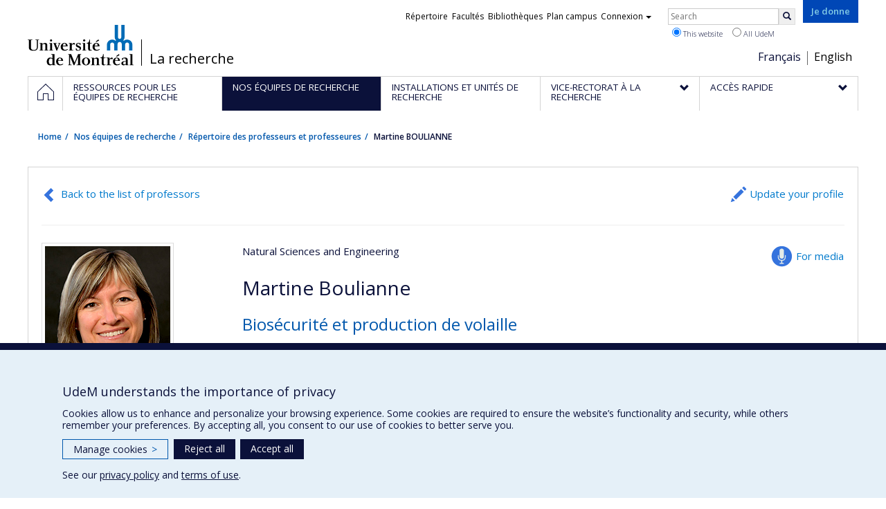

--- FILE ---
content_type: text/html; charset=utf-8
request_url: https://recherche.umontreal.ca/en/chercheur/is/in13615/
body_size: 19805
content:
<!DOCTYPE html>
<html lang="en">
<head>
<meta http-equiv="X-UA-Compatible" content="IE=edge" />
<meta name="viewport" content="width=device-width, initial-scale=1" />
<link rel="apple-touch-icon" sizes="180x180" href="/apple-touch-icon.png">
<link rel="icon" type="image/png" sizes="32x32" href="/favicon-32x32.png">
<link rel="icon" type="image/png" sizes="16x16" href="/favicon-16x16.png">
<link rel="manifest" href="/site.webmanifest">
<link rel="mask-icon" href="/safari-pinned-tab.svg" color="#006bb6">

<meta charset="utf-8">
<!-- 
	This website is powered by TYPO3 - inspiring people to share!
	TYPO3 is a free open source Content Management Framework initially created by Kasper Skaarhoj and licensed under GNU/GPL.
	TYPO3 is copyright 1998-2019 of Kasper Skaarhoj. Extensions are copyright of their respective owners.
	Information and contribution at https://typo3.org/
-->



<title>Martine BOULIANNE - La recherche - Université de Montréal</title>
<meta name="generator" content="TYPO3 CMS">
<meta name="robots" content="index,follow">
<meta name="google" content="notranslate">
<meta name="apple-mobile-web-app-capable" content="no">


<link rel="stylesheet" type="text/css" href="https://fonts.googleapis.com/css?family=Open+Sans:400,400italic,300italic,300,600,600italic,700,700italic,800,800italic&amp;subset=latin,latin-ext" media="all">
<link rel="stylesheet" type="text/css" href="/typo3temp/assets/compressed/4730ff5d05-d8a5de4014e4420732fa8c80b2a371a6.css?1587850376" media="all">
<link rel="stylesheet" type="text/css" href="/typo3temp/udemlessc/lessphp_acb593ec9efb1e1f6044d63c2fae2282f1ea7d9f.css?1732795810" media="all">
<link rel="stylesheet" type="text/css" href="/typo3temp/udemlessc/lessphp_6b23d5f906bd70310b9d42abb17e29c590c6be72.css?1676577972" media="all">
<link rel="stylesheet" type="text/css" href="/typo3conf/ext/udem_vendor/Resources/Public/fancybox-3.5.2/jquery.fancybox.min.css?1584034618" media="all">
<link rel="stylesheet" type="text/css" href="/typo3temp/udemlessc/lessphp_a844548a00dfbed276d65e92b0aed11a6d730f62.css?1676577972" media="all">
<link rel="stylesheet" type="text/css" href="/typo3temp/udemlessc/lessphp_86f9883e0e0ae5920802680f44f5c843556413d0.css?1676577972" media="all">
<link rel="stylesheet" type="text/css" href="/typo3temp/udemlessc/lessphp_b87de9c81e138db381dcb6d89cfe9f182387c3a9.css?1676577972" media="all">
<link rel="stylesheet" type="text/css" href="/typo3temp/assets/compressed/merged-5e77aeddd93dd6c9793851ab2de72111-3a34a98bdc02aaca6530d3e31e737261.css?1676577972" media="all">




<script src="/typo3conf/ext/udem_vendor/Resources/Public/underscore-1.8.3/underscore.min.js?1584034624" type="text/javascript"></script>
<script src="/typo3conf/ext/udem_vendor/Resources/Public/jquery-3.5.1/jquery.min.js?1604402777" type="text/javascript"></script>
<script src="/typo3temp/assets/compressed/merged-59071038be6fefd6305acfe279d5b796-5f19aba6b5663835dee6885531e3efd7.js?1661855556" type="text/javascript"></script>
<script src="/typo3conf/ext/udem_vendor/Resources/Public/bootstrap-3.3.7/js/bootstrap.min.js?1584034617" type="text/javascript"></script>
<script src="/typo3conf/ext/udem_vendor/Resources/Public/classList.js-1.2.20180112/classList.min.js?1584034618" type="text/javascript"></script>
<script src="/typo3conf/ext/udem_vendor/Resources/Public/h5o-js-0.11/outliner.min.js?1584034619" type="text/javascript"></script>
<script src="/typo3conf/ext/udem_bootstrap/Resources/Public/udem-bootstrap.js?1616668816" type="text/javascript"></script>
<script src="/typo3conf/ext/udem_bootstrap/Resources/Public/udem-bootstrap-video.js?1584034592" type="text/javascript"></script>
<script src="/typo3conf/ext/udem_bootstrap/Resources/Public/udem-gallerie.js?1589452388" type="text/javascript"></script>
<script src="/typo3conf/ext/udem_vendor/Resources/Public/fancybox-3.5.2/jquery.fancybox.min.js?1584034618" type="text/javascript"></script>
<script src="/typo3conf/ext/udem_bootstrap/Resources/Public/udem-social.js?1584034592" type="text/javascript"></script>
<script src="/typo3conf/ext/udem_bootstrap/Resources/Public/udem-instagram.js?1584034592" type="text/javascript"></script>
<script src="/typo3conf/ext/udem_bootstrap/Resources/Public/udem-alertes.js?1604402777" type="text/javascript"></script>
<script src="/typo3conf/ext/udem_vendor/Resources/Public/localforage-1.7.2/dist/localforage.min.js?1584034620" type="text/javascript"></script>
<script src="/typo3conf/ext/udem_profs/Resources/Public/udem-profs.js?1584034610" type="text/javascript"></script>
<script src="/typo3conf/ext/udem_sadvr/Resources/Public/udem-sadvr.js?1584034612" type="text/javascript"></script>
<script src="/typo3conf/ext/udem_vendor/Resources/Public/awesomplete-1.1.2/awesomplete.min.js?1584034616" type="text/javascript"></script>
<script src="/typo3conf/ext/udem_vitrine/Resources/Public/udem-vitrine.js?1604402777" type="text/javascript"></script>



<meta name="og:title" content="Chercheur" /><meta name="og:url" content="https://recherche.umontreal.ca/en/nos-equipes-de-recherche/repertoire-des-professeurs/chercheur/is/in17486/" /><meta name="og:locale" content="en_CA" /><meta name="og:site_name" content="La recherche - Université de Montréal" />

</head>
<body>

    <div id="udem-urgence-bcrp" style="display:none;" data-udem-urgence-endpoint="https://urgence.umontreal.ca/urgence-udem.json"  data-udem-urgence-nocss></div>
    <script async src="https://urgence.umontreal.ca/typo3conf/ext/udem_urgence/Resources/Public/JavaScript/udem-urgence-bcrp.js"></script>
<a class="sr-only sr-only-focusable" href="#udem-primary-contents">Passer au contenu</a>


    


<header id="udem-header">
  <div class="container">

    <h1>
      <a href="https://www.umontreal.ca/" target="_blank" id="udem-header-logo">Université de Montréal</a>
      <span id="udem-header-logo-separator"></span>
      <small id="udem-header-title">
        <span class="sep">/</span>
        <a href="/en/accueil/">La recherche</a>
      </small>
    </h1>

    <a href="https://formulairereseau.umontreal.ca/site/Donation2?df_id=1560&amp;1560.donation=form1&amp;mfc_pref=T&amp;s_locale=fr_CA" title="Faire un don à l’Université de Montréal" target="_blank" class="udem-je-donne"><span>Je donne</span></a>

    <nav id="udem-phone-menu">
      
      <a class="udem-phone-menu-primary" href="#udem-primary-nav">
        <b><span></span><span></span><span></span></b>
        <span class="sr-only">Menu</span>
      </a>
      

      
      <a class="udem-phone-menu-search" href="#udem-search-menu">
        <span class="glyphicon glyphicon-search" title="Rechercher"></span>
        <span class="sr-only">Rechercher</span>
      </a>
      

      
      <a class="udem-phone-menu-links" href="#udem-links-menu">
        <span class="glyphicon glyphicon-bookmark"></span>
        <span class="sr-only">Liens UdeM</span>
      </a>
      

      
      <a class="udem-phone-menu-langs" href="#udem-langs-menu">
        <span class="glyphicon glyphicon-globe"></span>
        <span class="sr-only">Langues</span>
      </a>
      

      

      
    </nav>

    
        
      

    
    <nav id="udem-langs-menu">
      <h2 class="sr-only">Choix de la langue</h2>
      <ul class="nav">
        <li class="active"><a href="/en/accueil/" lang="fr">Français</a></li><li><a href="/en/english/home/" lang="en">English</a></li>
      </ul>
    </nav>
    

    
    <nav id="udem-links-menu">
      <h2 class="sr-only">Liens externes</h2>
      <ul class="nav"><li><a href="https://www.umontreal.ca/#udemwww-search-personne" target="_blank"><span>Répertoire</span></a></li><li><a href="https://www.umontreal.ca/facultes-et-ecoles/" target="_blank"><span>Facultés</span></a></li><li><a href="https://bib.umontreal.ca/" target="_blank"><span>Bibliothèques</span></a></li><li><a href="https://plancampus.umontreal.ca/" target="_blank"><span>Plan campus</span></a></li><li class="dropdown">
        <a href="#" class="dropdown-toggle" data-toggle="dropdown">Connexion<span class="caret"></span></a>
        <ul class="dropdown-menu" role="menu"><li><a href="https://monudem.umontreal.ca/" target="_blank"><span>Mon UdeM</span></a></li><li><a href="https://studium.umontreal.ca/" target="_blank"><span>StudiUM</span></a></li><li><a href="https://outlook.umontreal.ca/" target="_blank"><span>Mon courriel</span></a></li></ul>
      </li><li><a href="https://formulairereseau.umontreal.ca/site/Donation2?df_id=1560&amp;1560.donation=form1&amp;mfc_pref=T&amp;s_locale=fr_CA" title="Faire un don à l’Université de Montréal" target="_blank" class="udem-je-donne"><span>Give now</span></a></li></ul>
    </nav>
    


    
    <div id="udem-search-menu">
      <h2 class="sr-only">Rechercher</h2>
          <form method="get" action="https://google.com/cse" class="udem-search-form">

    <input type="hidden" name="cx" value="011926736769028447783:qlpu3so2kqq" />
    <input type="hidden" name="sa.x" value="23" />
    <input type="hidden" name="sa.y" value="10" />
    <input type="hidden" name="ie" value="UTF-8" />

    <div class="clearfix">
      <input type="text" name="q" value="" class="udem-search-input" placeholder="Search" />
      <button type="submit" class="udem-search-button" title="Rechercher" aria-label="Rechercher">
        <span class="glyphicon glyphicon-search"></span>
        <span class="sr-only sr-only-focusable">Search</span>
      </button>
    </div>

    <div class="clearfix">
      <label>
        <input type="radio" name="scope" value="recherche.umontreal.ca" checked="checked" />
        This website
      </label>
      <label>
        <input type="radio" name="scope" value="umontreal.ca" />
        All UdeM
      </label>
    </div>
  </form>
    </div>
    

  </div>
</header>

<div id="udem-primary-nav">
  <nav class="container">
    <h2 class="sr-only">Navigation principale</h2>
    <ul class="nav"><li class="home"><a href="/en/accueil/" title="Home"><span><svg xmlns="http://www.w3.org/2000/svg" viewBox="0 0 1024 1024" aria-hidden="true" focusable="false">
  <path d="m512 0L0 489.69V1024h384V640h256v384h384V489.69zm0 60.331l469.33 447.57v473.43H682.66v-384H341.33v384H42.66v-473.43z"></path>
</svg><span class="hidden-md hidden-lg">Accueil</span><span class="hidden-xs hidden-sm sr-only">Home</span></a></li><li><a href="/ressources-pour-les-equipes-de-recherche/" class="p32305"><span><span>Ressources pour les équipes de recherche</span></span></a></li><li class="active"><a href="/nos-equipes-de-recherche/" class="p30259"><span><span>Nos équipes de recherche</span></span></a></li><li><a href="/installations-et-unites-de-recherche/trouver-une-installation-ou-une-unite-de-recherche/" class="p30250"><span><span>Installations et unités de recherche</span></span></a></li><li class="has-sub"><a href="/vrrdci/presentation/" class="p1629"><span><span>Vice-rectorat à la recherche</span></span></a><ul class="sub-menu"><li><a href="/vrrdci/presentation/"><span>Présentation</span></a></li><li><a href="/vrrdci/plan-daction/"><span>Plan d'action</span></a></li><li><a href="/vrrdci/dix-secteurs-dexcellence/"><span>Dix secteurs d'excellence</span></a></li><li><a href="/vrrdci/initiatives-strategiques/"><span>Initiatives stratégiques</span></a></li><li><a href="/vrrdci/strategies-et-politiques-de-la-recherche/"><span>Stratégies et politiques de la recherche</span></a></li><li><a href="/vrrdci/fonds-de-soutien-a-la-recherche/"><span>Fonds de soutien à la recherche</span></a></li></ul></li><li class="has-sub"><a href="/qui-fait-quoi/" class="p30284"><span><span>Accès rapide</span></span></a><ul class="sub-menu"><li><a href="/qui-fait-quoi/"><span>Qui fait quoi ?</span></a></li><li><a href="/nous-trouver/"><span>Nous trouver</span></a></li><li><a href="https://saml.authentification.umontreal.ca/my.policy" target="_blank"><span>Synchro-recherche</span></a></li><li><a href="/ressources/subventions-de-recherche/gerer-vos-fonds-de-recherche/transfert-de-fonds/"><span>Transfert de fonds</span></a></li><li><a href="/actualites-de-la-recherche/"><span>Actualités de la recherche</span></a></li><li><a href="/compas/"><span>compas</span></a></li></ul></li></ul>
  </nav>
</div>











<section class="main-bandeau">
    <div class="container">
        <div class="content-border"><!--TYPO3SEARCH_begin--><!--TYPO3SEARCH_end--></div>
    </div>
</section>


<section id="udem-primary-contents" class="main-section">
    <div class="container">
      
      <div id="udem-breadcrumb">

        

        <ul class="breadcrumb"><li class="home"><a href="/en/accueil/">Home</a></li><li><a href="/en/nos-equipes-de-recherche/">Nos équipes de recherche</a></li><li><a href="/en/nos-equipes-de-recherche/repertoire-des-professeurs/">Répertoire des professeurs et professeures</a></li><li class="active">Martine BOULIANNE</li></ul>
      </div>
      


    

    
        

            

            <div class="row">
              <div class="col-md-12">
                
                <section class="content-main"><!--TYPO3SEARCH_begin--><div id="c570507" class="csc-frame csc-frame-default CType-list list_type-tx_udemvitrine section_frame-101">
<div class="udemvitrine-show-professeur">

  <div class="udemvitrine-header-links">
    <a href="/en/nos-equipes-de-recherche/repertoire-des-professeurs/" class="udemvitrine-backto-search btn btn-link" data-udemvitrine-kernel="professeur">Back to the list of professors</a>
          <a class="linkto-edition-professeur btn btn-link" href="https://www.recherche.umontreal.ca/vitrine/saisieProfil/chercheurDashboard?chercheurID=36" title="Update your profile">Update your profile</a>
        <hr/>
  </div>


<div class="carte-visite">

<div class="visuelOfficiel">
      <img class="img-thumbnail" src="https://www.recherche.umontreal.ca/visuel/personne:13615.photoOfficielle" title="" alt="" />
  </div>



  <div class="linkto-intention-medias">
    <a href="/en/expert/is/in13615/" class="btn btn-link">For media</a>
  </div>


  <div class="secteursRecherche">
    <span>Natural Sciences and Engineering</span>  </div>


<h1>Martine Boulianne</h1>


  <h2 class="phrasesCles">
        <span>Biosécurité et production de volaille</span>
      </h2>



  <div class="affiliations">
    <dl>
                  <dt class="fonction">Professeure titulaire</dt>
        <dd class="uniteAdministrative">
            <p>Faculté de médecine vétérinaire - Département de sciences cliniques</p>
            <p><span>3190, rue Sicotte - Pavillon de santé publique vétérinaire</span><span class="local">, room 1101-03</span></p>            
                        <p><a href="mailto:martine.boulianne@umontreal.ca">martine.boulianne@umontreal.ca</a></p>
                    </dd>
              </dl>
  </div>



  <div class="telephones">
        Secondary number:
            <span class="telephone">
      <a href="tel:450 773-8521  #8470" class="numero">450 773-8521  #8470</a>
      <span class="categorie">(Travail 1)</span>    </span>
      </div>





  <ul class="udemvitrine-presence-web">
        <li><a href="https://www.cra-fmv.org/"
           title="Site web de l’unité de recherche"
           data-idcategorie="14">Site web de l’unité de recherche</a>
    </li>
      </ul>

</div>




<div class="udemvitrine-tabs">

  <div class="row">
    <div class="col-md-8">
      <div class="tab-content">

        <div id="udemvitrine-show-professeurs-portrait-tab-570507">
          
<h1>Profile</h1>

<div class="udemvitrine-accordeon">
  <h2 class="expanded">Research expertise</h2>
  <div class="collapse in" aria-expanded="true">
        <div><p>Ma formation en pathologie aviaire est à la base de mon intérêt pour la compréhension des maladies, de leur transmision et des interactions hôte-pathogène. Mon parcours professionnel est enrichi par une solide expérience des pathogènes bactériens chez la volaille et ces connaissances ont permis le développement de plusieurs modèles d’infection expérimentale au Centre de recherche avicole. Mes travaux de recherche visent à réduire l’utilisation des antibiotiques en développant de nouvelles stratégies et outils pour le contrôle de maladies bactériennes, telles que l’entérite nécrotique (<em>Clostridium perfringens</em>), les infections à <em>Enterococcus cecorum</em> et à <em>Escherichia coli.</em> Un autre volet majeur de mes travaux s’intéresse à l’effet des systèmes d’élevage alternatifs sur la santé et le bien-être des poules pondeuses, toujours avec l’objectif d’offrir des solutions pratiques, durables et adaptées aux défis de l’industrie avicole.</p></div>
      </div>
</div>


<div class="udemvitrine-accordeon">
  <h2 class="expanded">Biography</h2>
  <div class="collapse in">
        <div><p>Dès son arrivée à la Faculté de médecine vétérinaire, la Dre Martine Boulianne a mis en place un programme de recherche innovant axé sur les enjeux concrets du secteur avicole, tout en assurant pendant plus de vingt ans un service vétérinaire ambulatoire auprès des éleveurs. Cette double expertise, à la fois scientifique et de terrain, lui permet d’apporter des solutions pratiques et durables aux défis rencontrés par l’industrie avicole et agroalimentaire. Elle est titulaire de la Chaire en recherche avicole et a créé le Centre de recherche avicole, la seule unité de recherche de biosécurité de niveau II au Canada entièrement dédiée à la recherche sur la santé des volailles de l’œuf à l’assiette. Pionnière dans l’optimisation des pratiques d’utilisation des antibiotiques en aviculture, Dre Boulianne a contribué de façon significative au contrôle de pathogènes majeurs tels que <em>Salmonella</em> Enteritidis chez les pondeuses et <em>Clostridium perfringens</em> chez la volaille. Son approche globale privilégie la prévention des maladies par l’optimisation des méthodes d’élevage et la biosécurité, afin de proposer des stratégies innovantes pour la santé et le bien-être des troupeaux, tout en jouant un rôle clé dans la formation de la relève vétérinaire spécialisée en santé aviaire.</p></div>
      </div>
</div>


<div class="udemvitrine-accordeon">
  <h2 class="expanded">Awards and recognitions</h2>
  <div class="collapse in">
    
                        <div class="prix-autre"><p>Influential Women in Canadian Agriculture, <em>Lauréate 2025</em></p></div>
              </div>
</div>


<div class="udemvitrine-accordeon">
  <h2 class="expanded">education</h2>
  <div class="collapse in">
    <ul>
            <li>
            <b>1992</b>
            — Diplomate
            —             —                 <span>American College of Poultry Veterinarians</span>
                      </li>
            <li>
            <b>1991</b>
            — Ph.D.
            —             —                 <span>Guelph University</span>
                      </li>
            <li>
            <b>1987</b>
            — D.M.V.
            —             —                 <span>Université de Montréal</span>
                      </li>
        </ul>
  </div>
</div>


        </div>

        <div id="udemvitrine-show-professeurs-affiliations-tab-570507">
          
<h1>Affiliations and responsabilities</h1>


<div class="udemvitrine-accordeon">
  <h2 class="expanded">Research affiliations</h2>
  <div class="collapse in" aria-expanded="true">
        <h3>Research units</h3>
            <h4>Titulaire</h4>
      <ul>
              <li>
                <a href="https://recherche.umontreal.ca/nos-chercheurs/repertoire-des-unites-de-recherche/unite/is/ur13647/">Chaire en recherche avicole de l&#039;Université de Montréal</a>
      </li>
              </ul>
            <h4>Directrice</h4>
      <ul>
              <li>
                <a href="https://recherche.umontreal.ca/nos-chercheurs/repertoire-des-unites-de-recherche/unite/is/ur14148/">Complexe de bioévaluation</a>
      </li>
              </ul>
            <h4>Membre</h4>
      <ul>
              <li>
                <a href="https://recherche.umontreal.ca/nos-chercheurs/repertoire-des-unites-de-recherche/unite/is/ur14531/"><b>CERCL</b> — Centre d’expertise et de recherche clinique en santé et bien être animal</a>
      </li>
              </ul>
          
    
    
  </div>
</div>






        </div>

        <div id="udemvitrine-show-professeurs-enseignement-tab-570507">
          
<h1>
    Teaching and supervision
    </h1>




<div class="udemvitrine-accordeon">
  <h2 class="expanded">Teaching</h2>
  <div class="collapse in" aria-expanded="true">

      <h3>Courses taught (current session only)</h3>
    <ul>
            <li>
                        <a href="https://admission.umontreal.ca/cours-et-horaires/cours/MMV-66751/" target="_blank">MMV-66751 – Séminaires de recherche en sciences vétérinaires 1</a>
              </li>
            <li>
                        <a href="https://admission.umontreal.ca/cours-et-horaires/cours/MMV-66752/" target="_blank">MMV-66752 – Séminaires de recherche en sciences vétérinaires 2</a>
              </li>
            <li>
                        <a href="https://admission.umontreal.ca/cours-et-horaires/cours/MMV-66753/" target="_blank">MMV-66753 – Séminaires de recherche en sciences vétérinaires 3</a>
              </li>
            <li>
                        <a href="https://admission.umontreal.ca/cours-et-horaires/cours/MMV-70011/" target="_blank">MMV-70011 – Séminaires de recherche en sciences vétérinaires 1</a>
              </li>
            <li>
                        <a href="https://admission.umontreal.ca/cours-et-horaires/cours/MMV-70012/" target="_blank">MMV-70012 – Séminaires de recherche en sciences vétérinaires 2</a>
              </li>
            <li>
                        <a href="https://admission.umontreal.ca/cours-et-horaires/cours/MMV-70013/" target="_blank">MMV-70013 – Séminaires de recherche en sciences vétérinaires 3</a>
              </li>
            <li>
                        <a href="https://admission.umontreal.ca/cours-et-horaires/cours/MMV-70014/" target="_blank">MMV-70014 – Séminaires de recherche en sciences vétérinaires 4</a>
              </li>
            <li>
                        <a href="https://admission.umontreal.ca/cours-et-horaires/cours/MMV-70015/" target="_blank">MMV-70015 – Séminaires de recherche en sciences vétérinaires 5</a>
              </li>
            <li>
                        <a href="https://admission.umontreal.ca/cours-et-horaires/cours/MMV-70016/" target="_blank">MMV-70016 – Séminaires de recherche en sciences vétérinaires 6</a>
              </li>
          </ul>
  
      <h3>Programs</h3>
    <ul>
            <li>
                        <a href="https://admission.umontreal.ca/redirection/programme_id/258110/" target="_blank">
          258110 –
                      Maîtrise en sciences vétérinaires (avec mémoire) 
                  </a>
              </li>
            <li>
                        <a href="https://admission.umontreal.ca/redirection/programme_id/358110/" target="_blank">
          358110 –
                      Doctorat en sciences vétérinaires
                  </a>
              </li>
          </ul>
  
  </div>
</div>



<div class="udemvitrine-accordeon">
  <h2 class="expanded">Student supervision</h2>
  <div class="collapse in" aria-expanded="true">

    
        <h3>Theses and dissertation supervision (Papyrus Institutional Repository)</h3>
    <div class="udemvitrine-simplelist">
            <div>
          <div class="date">
            2025
            
          </div>
          <h4>
            <a href="http://hdl.handle.net/1866/41565" target="blank">The study of early life microbiota manipulation in chickens</a>
          </h4>
          <div class="contenu">
                        <div><strong>Graduate :</strong> Franco Garcia, Laura<br /><strong>Cycle :</strong>  Doctoral<br /><strong>Grade :</strong> Ph. D.</div>
                      </div>
      </div>
            <div>
          <div class="date">
            2024
            
          </div>
          <h4>
            <a href="http://hdl.handle.net/1866/41375" target="blank">Vésicules extracellulaires chez Clostridium perfringens comme stratégie vaccinale pour la protection des poulets de chair contre l’entérite nécrotique</a>
          </h4>
          <div class="contenu">
                        <div><strong>Graduate :</strong> Guerrero Tinjaca, Laura Alejandra<br /><strong>Cycle :</strong>  Master's<br /><strong>Grade :</strong> M. Sc.</div>
                      </div>
      </div>
            <div>
          <div class="date">
            2024
            
          </div>
          <h4>
            <a href="http://hdl.handle.net/1866/41311" target="blank">The use of nutritional supplements to identify microbiota profiles associated with protection against necrotic enteritis infection in chickens</a>
          </h4>
          <div class="contenu">
                        <div><strong>Graduate :</strong> Garbin Cappellaro, Laura<br /><strong>Cycle :</strong>  Master's<br /><strong>Grade :</strong> M. Sc.</div>
                      </div>
      </div>
            <div>
          <div class="date">
            2024
            
          </div>
          <h4>
            <a href="http://hdl.handle.net/1866/40506" target="blank">Comparaison des indicateurs de l&#039;usage d&#039;antimicrobiens administrés par l&#039;aliment chez les poulets de chair au Québec, Canada</a>
          </h4>
          <div class="contenu">
                        <div><strong>Graduate :</strong> Ahmat, Djibrine Nassir<br /><strong>Cycle :</strong>  Master's<br /><strong>Grade :</strong> M. Sc.</div>
                      </div>
      </div>
            <div>
          <div class="date">
            2023
            
          </div>
          <h4>
            <a href="http://hdl.handle.net/1866/28621" target="blank">Effets des logements alternatifs sur les performances et la qualité des œufs en pondeuses commerciales</a>
          </h4>
          <div class="contenu">
                        <div><strong>Graduate :</strong> Marcos, Noémie<br /><strong>Cycle :</strong>  Master's<br /><strong>Grade :</strong> M. Sc.</div>
                      </div>
      </div>
            <div>
          <div class="date">
            2022
            
          </div>
          <h4>
            <a href="http://hdl.handle.net/1866/26730" target="blank">Strategies to reduce the use of antibiotics in commercial broiler chickens : impacts on growth performance, intestinal health and microbiota</a>
          </h4>
          <div class="contenu">
                        <div><strong>Graduate :</strong> Parent, Eric<br /><strong>Cycle :</strong>  Doctoral<br /><strong>Grade :</strong> Ph. D.</div>
                      </div>
      </div>
            <div>
          <div class="date">
            2020
            
          </div>
          <h4>
            <a href="http://hdl.handle.net/1866/23149" target="blank">Identification et caractérisation des bactériocines de souches commensales de Clostridium perfringens</a>
          </h4>
          <div class="contenu">
                        <div><strong>Graduate :</strong> Deslauriers, Nicolas<br /><strong>Cycle :</strong>  Master's<br /><strong>Grade :</strong> M. Sc.</div>
                      </div>
      </div>
            <div>
          <div class="date">
            2020
            
          </div>
          <h4>
            <a href="http://hdl.handle.net/1866/23148" target="blank">L’impact des systèmes de logement alternatifs sur la santé et les performances des poules pondeuses</a>
          </h4>
          <div class="contenu">
                        <div><strong>Graduate :</strong> Denis, Éloïse<br /><strong>Cycle :</strong>  Master's<br /><strong>Grade :</strong> M. Sc.</div>
                      </div>
      </div>
            <div>
          <div class="date">
            2019
            
          </div>
          <h4>
            <a href="http://hdl.handle.net/1866/22611" target="blank">Effet de l&#039;arrêt du ceftiofur et son remplacement par la lincomycine-spectinomycine sur les gènes de bêta-lactamase à spectre étendu ESBL/AmpC et sur la multirésistance chez les Escherichia coli provenant d&#039;une chaîne de production aviaire pyramidale</a>
          </h4>
          <div class="contenu">
                        <div><strong>Graduate :</strong> Verrette, Luc<br /><strong>Cycle :</strong>  Master's<br /><strong>Grade :</strong> M. Sc.</div>
                      </div>
      </div>
            <div>
          <div class="date">
            2018
            
          </div>
          <h4>
            <a href="http://hdl.handle.net/1866/19885" target="blank">Optimisation des méthodes de démarrage dans le dindonneau</a>
          </h4>
          <div class="contenu">
                        <div><strong>Graduate :</strong> Caron Simard, Violette<br /><strong>Cycle :</strong>  Master's<br /><strong>Grade :</strong> M. Sc.</div>
                      </div>
      </div>
            <div>
          <div class="date">
            2016
            
          </div>
          <h4>
            <a href="http://hdl.handle.net/1866/20695" target="blank">Une nouvelle stratégie de vaccination contre Salmonella Enteritidis, chez le poulet de chair : «les vésicules externes de membrane bactérienne»</a>
          </h4>
          <div class="contenu">
                        <div><strong>Graduate :</strong> Maduro, Lila<br /><strong>Cycle :</strong>  Master's<br /><strong>Grade :</strong> M. Sc.</div>
                      </div>
      </div>
            <div>
          <div class="date">
            2016
            
          </div>
          <h4>
            <a href="http://hdl.handle.net/1866/13385" target="blank">Activité antimicrobienne de peptides provenant d’hydrolysats de protéines de babeurre, de lactoferrine et de pois</a>
          </h4>
          <div class="contenu">
                        <div><strong>Graduate :</strong> Jean, Catherine<br /><strong>Cycle :</strong>  Master's<br /><strong>Grade :</strong> M. Sc.</div>
                      </div>
      </div>
            <div>
          <div class="date">
            2016
            
          </div>
          <h4>
            <a href="http://hdl.handle.net/1866/13379" target="blank">Caractérisation et évaluation de la virulence de souches cliniques de Clostridium perfringens chez le poulet à griller élevé sans antibiotique.</a>
          </h4>
          <div class="contenu">
                        <div><strong>Graduate :</strong> Parent, Eric<br /><strong>Cycle :</strong>  Master's<br /><strong>Grade :</strong> M. Sc.</div>
                      </div>
      </div>
            <div>
          <div class="date">
            2016
            
          </div>
          <h4>
            <a href="http://hdl.handle.net/1866/13369" target="blank">Les Escherichia coli pathogènes extra-intestinaux (ExPEC) et la résistance aux antimicrobiens des carcasses de poulets au détail au Vietnam</a>
          </h4>
          <div class="contenu">
                        <div><strong>Graduate :</strong> Sary, Kathleen<br /><strong>Cycle :</strong>  Master's<br /><strong>Grade :</strong> M. Sc.</div>
                      </div>
      </div>
            <div>
          <div class="date">
            2016
            
          </div>
          <h4>
            <a href="http://hdl.handle.net/1866/13367" target="blank">Variabilité des souches de Escherichia coli provenant de divers poulaillers au Québec</a>
          </h4>
          <div class="contenu">
                        <div><strong>Graduate :</strong> Lanthier, Benoît<br /><strong>Cycle :</strong>  Master's<br /><strong>Grade :</strong> M. Sc.</div>
                      </div>
      </div>
            <div>
          <div class="date">
            2015
            
          </div>
          <h4>
            <a href="http://hdl.handle.net/1866/12614" target="blank">Prevalence of Salmonella in retail whole chicken carcasses in Hanoi, Vietnam</a>
          </h4>
          <div class="contenu">
                        <div><strong>Graduate :</strong> Nguyen, Man Ha Anh<br /><strong>Cycle :</strong>  Master's<br /><strong>Grade :</strong> M. Sc.</div>
                      </div>
      </div>
            <div>
          <div class="date">
            2014
            
          </div>
          <h4>
            <a href="http://hdl.handle.net/1866/10769" target="blank">Production and immunogenicity of selected proteins of Salmonella Enteritidis</a>
          </h4>
          <div class="contenu">
                        <div><strong>Graduate :</strong> Cui, Yun<br /><strong>Cycle :</strong>  Master's<br /><strong>Grade :</strong> M. Sc.</div>
                      </div>
      </div>
            <div>
          <div class="date">
            2010
            
          </div>
          <h4>
            <a href="http://hdl.handle.net/1866/3931" target="blank">Étude de l’efficacité de la vaccination à Salmonella Enteritidis chez la poule pondeuse et de la protection contre l’infection</a>
          </h4>
          <div class="contenu">
                        <div><strong>Graduate :</strong> Tran, Thi Quynh Lan<br /><strong>Cycle :</strong>  Doctoral<br /><strong>Grade :</strong> Ph. D.</div>
                      </div>
      </div>
            <div>
          <div class="date">
            2009
            
          </div>
          <h4>
            <a href="http://hdl.handle.net/1866/7181" target="blank">Mise au point d&#039;un modèle d&#039;infection expérimentale d&#039;entérite nécrotique clinique chez le poulet de chair par des facteurs prédisposants</a>
          </h4>
          <div class="contenu">
                        <div><strong>Graduate :</strong> Bélanger, Mathieu<br /><strong>Cycle :</strong>  Master's<br /><strong>Grade :</strong> M. Sc.</div>
                      </div>
      </div>
            <div>
          <div class="date">
            2008
            
          </div>
          <h4>
            <a href="http://hdl.handle.net/1866/7168" target="blank">Facteurs de risque associés à la prévalence d&#039;aérosacculite à l&#039;abattoir chez le poulet de chair</a>
          </h4>
          <div class="contenu">
                        <div><strong>Graduate :</strong> Ankouche, Rachid<br /><strong>Cycle :</strong>  Master's<br /><strong>Grade :</strong> M. Sc.</div>
                      </div>
      </div>
            <div>
          <div class="date">
            2007
            
          </div>
          <h4>
            <a href="http://hdl.handle.net/1866/18282" target="blank">Caractérisation phénotypique et génotypique d&#039;isolats de Salmonella provenant de caeca de poulets de chair dans quatre abattoirs sous inspection fédérale au Québec</a>
          </h4>
          <div class="contenu">
                        <div><strong>Graduate :</strong> Gaucher, Marie-Lou<br /><strong>Cycle :</strong>  Master's<br /><strong>Grade :</strong> M. Sc.</div>
                      </div>
      </div>
            <div>
          <div class="date">
            2006
            
          </div>
          <h4>
            <a href="http://hdl.handle.net/1866/17498" target="blank">Caractérisation phénotypique et génotypique d&#039;isolats de Campylobacter SPP isolés de poulet de chair dans les abattoirs du Québec</a>
          </h4>
          <div class="contenu">
                        <div><strong>Graduate :</strong> Normand, Valérie<br /><strong>Cycle :</strong>  Master's<br /><strong>Grade :</strong> M. Sc.</div>
                      </div>
      </div>
            <div>
          <div class="date">
            2000
            
          </div>
          <h4>
            <a href="http://hdl.handle.net/1866/30923" target="blank">Contrôle du syndrome de l&#039;hypertension pulmonaire (SHP) suivi d&#039;ascite chez le poulet à griller par des manipulations de la diète</a>
          </h4>
          <div class="contenu">
                        <div><strong>Graduate :</strong> Roch, Ghislaine<br /><strong>Cycle :</strong>  Master's<br /><strong>Grade :</strong> M. Sc.</div>
                      </div>
      </div>
            <div>
          <div class="date">
            2000
            
          </div>
          <h4>
            <a href="http://hdl.handle.net/1866/33217" target="blank">Efficacité d&#039;un substitut sanguin (Oxyglobin) chez le chien anémique</a>
          </h4>
          <div class="contenu">
                        <div><strong>Graduate :</strong> Kelly, Nancy<br /><strong>Cycle :</strong>  Master's<br /><strong>Grade :</strong> M. Sc.</div>
                      </div>
      </div>
            <div>
          <div class="date">
            1995
            
          </div>
          <h4>
            <a href="http://hdl.handle.net/1866/39395" target="blank">Facteurs de risque associés à la cellulite chez le poulet de chair</a>
          </h4>
          <div class="contenu">
                        <div><strong>Graduate :</strong> Frédette, Marie-Andrée<br /><strong>Cycle :</strong>  Master's<br /><strong>Grade :</strong> M. Sc.</div>
                      </div>
      </div>
          </div>
    

    

    

    
  </div>
</div>









        </div>

        <div id="udemvitrine-show-professeurs-projets-tab-570507">
          
<h1>Projects</h1>


  
<div class="udemvitrine-accordeon">
  <h2 class="expanded">
          Research projects
      </h2>

  <div class="collapse in" aria-expanded="true">
    <div class="udemvitrine-simplelist">

            <div>
        <div class="date">
          2025
           - 2030
        </div>
        <h3>Chaire de recherche en intelligence artificielle sur la santé animale, la production et la transformation alimentaire</h3>

                <div class="udemvitrine-projet-chercheur-principal">
          <span>Lead researcher :</span>
                      
                          <a href="/en/chercheur/is/in34586/">Pablo Valdes Donoso</a>
                              </div>
        
                <div class="udemvitrine-projet-co-chercheur">
          <span>Co-researchers :</span>
                      
                          <span>Martine Boulianne</span>
                                  , 
                          <a href="/en/chercheur/is/in13643/">Émile Bouchard</a>
                                  , 
                          <a href="/en/chercheur/is/in14971/">Sébastien Buczinski</a>
                                  , 
                          <a href="/en/chercheur/is/in15939/">Simon Dufour</a>
                                  , 
                          <a href="/en/chercheur/is/in15940/">Marie-Odile Benoit-Biancamano</a>
                                  , 
                          <a href="/en/chercheur/is/in22441/">Christopher Fernandez Prada</a>
                                  , 
                          <a href="/en/chercheur/is/in30021/">Marianne Villettaz Robichaud</a>
                                  , 
                          <a href="/en/chercheur/is/in33018/">Juan Carlos Arango Sabogal</a>
                                  , 
                          <a href="/en/chercheur/is/in35817/">Maud de Lagarde</a>
                                  , 
                          <a href="/en/chercheur/is/in36575/">François M. Castonguay</a>
                                  , 
                          <a href="/en/chercheur/">Lionel Birglen</a>
                              </div>
        
                <div class="udemvitrine-projet-organismes-financement">
          <span>Funding sources:</span>
                      
            MAPAQ/Ministère de l&#039;Agriculture, des Pêcheries et de l&#039;Alimentation
                  </div>
        <div class="udemvitrine-projet-programmes-financement">
          <span>Grant programs:</span>
                      
            
                  </div>
        
        
        
        
      </div>
            <div>
        <div class="date">
          2025
           - 2029
        </div>
        <h3>PPC - Appui au Centre de recherche en infectiologie porcine et avicole (CRIPA)</h3>

                <div class="udemvitrine-projet-chercheur-principal">
          <span>Lead researcher :</span>
                      
                          <a href="/en/chercheur/is/in15436/">Mariela Segura</a>
                              </div>
        
                <div class="udemvitrine-projet-co-chercheur">
          <span>Co-researchers :</span>
                      
                          <span>Martine Boulianne</span>
                                  , 
                          <a href="/en/chercheur/is/in13869/">John Morris Fairbrother</a>
                                  , 
                          <a href="/en/chercheur/is/in14058/">Marcelo Gottschalk</a>
                                  , 
                          <a href="/en/chercheur/is/in14542/">France Daigle</a>
                                  , 
                          <a href="/en/chercheur/is/in14753/">Jean-Pierre Vaillancourt</a>
                                  , 
                          <a href="/en/chercheur/is/in14837/">Carl  A. Gagnon</a>
                                  , 
                          <a href="/en/chercheur/is/in14970/">Francis Beaudry</a>
                                  , 
                          <a href="/en/chercheur/is/in15167/">Marie Archambault</a>
                                  , 
                          <a href="/en/chercheur/is/in15548/">Nancy Beauregard</a>
                                  , 
                          <a href="/en/chercheur/is/in15895/">Julie Arsenault</a>
                                  , 
                          <a href="/en/chercheur/is/in15904/">Younès Chorfi</a>
                                  , 
                          <a href="/en/chercheur/is/in15940/">Marie-Odile Benoit-Biancamano</a>
                                  , 
                          <a href="/en/chercheur/is/in19886/">Levon Abrahamyan</a>
                                  , 
                          <a href="/en/chercheur/is/in22441/">Christopher Fernandez Prada</a>
                                  , 
                          <a href="/en/chercheur/is/in28256/">Marcio Costa</a>
                                  , 
                          <a href="/en/chercheur/is/in28789/">Marie-Ève Lambert</a>
                                  , 
                          <a href="/en/chercheur/is/in29939/">Marie-Lou Gaucher</a>
                                  , 
                          <a href="/en/chercheur/is/in29940/">Alexandre Thibodeau</a>
                                  , 
                          <a href="/en/chercheur/is/in31326/">Mohamed Rhouma</a>
                                  , 
                          <a href="/en/chercheur/is/in31588/">Imourana Alassane-Kpembi</a>
                                  , 
                          <a href="/en/chercheur/is/in33239/">Nahuel Fittipaldi</a>
                                  , 
                          <a href="/en/chercheur/is/in35715/">François Meurens</a>
                                  , 
                          <a href="/en/chercheur/is/in35817/">Maud de Lagarde</a>
                                  , 
                          <a href="/en/chercheur/">François Malouin</a>
                                  , 
                          <a href="/en/chercheur/">Sebastien Faucher</a>
                                  , 
                          <a href="/en/chercheur/">Charles Dozois</a>
                                  , 
                          <a href="/en/chercheur/">Xin Zhao</a>
                                  , 
                          <a href="/en/chercheur/">Denis Archambault</a>
                                  , 
                          <a href="/en/chercheur/">René Roy</a>
                                  , 
                          <a href="/en/chercheur/">Caroline Duchaine</a>
                                  , 
                          <a href="/en/chercheur/">Steve Charette</a>
                                  , 
                          <a href="/en/chercheur/">Mircea A. Mateescu</a>
                                  , 
                          <a href="/en/chercheur/">Steve Bourgault</a>
                                  , 
                          <a href="/en/chercheur/">Jennifer Ronholm</a>
                                  , 
                          <a href="/en/chercheur/">George Saji</a>
                                  , 
                          <a href="/en/chercheur/">Martin Olivier</a>
                                  , 
                          <a href="/en/chercheur/">Michel Frenette</a>
                                  , 
                          <a href="/en/chercheur/">Jean-Philippe Rocheleau</a>
                                  , 
                          <a href="/en/chercheur/">Marie-Pierre Létourneau-Montminy</a>
                                  , 
                          <a href="/en/chercheur/">Sébastien Fournel</a>
                                  , 
                          <a href="/en/chercheur/">Maurice Doyon</a>
                                  , 
                          <a href="/en/chercheur/">Shiv O Prasher</a>
                                  , 
                          <a href="/en/chercheur/">Paul Thomassin</a>
                                  , 
                          <a href="/en/chercheur/">Linda Saucier</a>
                                  , 
                          <a href="/en/chercheur/">Vincent Burrus</a>
                                  , 
                          <a href="/en/chercheur/">Jonathan Perreault</a>
                                  , 
                          <a href="/en/chercheur/">Marie-Joelle Brassard</a>
                                  , 
                          <a href="/en/chercheur/">Jamie Dallaire</a>
                                  , 
                          <a href="/en/chercheur/">Charles Gauthier</a>
                                  , 
                          <a href="/en/chercheur/">Antony Vincent</a>
                                  , 
                          <a href="/en/chercheur/">Alexander Bekele-Yitbarek</a>
                                  , 
                          <a href="/en/chercheur/">Paul George</a>
                              </div>
        
                <div class="udemvitrine-projet-organismes-financement">
          <span>Funding sources:</span>
                      
            Les Producteurs de poulet du Canada
                  </div>
        <div class="udemvitrine-projet-programmes-financement">
          <span>Grant programs:</span>
                      
            
                  </div>
        
        
        
        
      </div>
            <div>
        <div class="date">
          2022
           - 2029
        </div>
        <h3>Centre de Recherche en Infectiologie Porcine et Avicole (CRIPA)</h3>

                <div class="udemvitrine-projet-chercheur-principal">
          <span>Lead researcher :</span>
                      
                          <a href="/en/chercheur/is/in15436/">Mariela Segura</a>
                              </div>
        
                <div class="udemvitrine-projet-co-chercheur">
          <span>Co-researchers :</span>
                      
                          <span>Martine Boulianne</span>
                                  , 
                          <a href="/en/chercheur/is/in13869/">John Morris Fairbrother</a>
                                  , 
                          <a href="/en/chercheur/is/in14058/">Marcelo Gottschalk</a>
                                  , 
                          <a href="/en/chercheur/is/in14542/">France Daigle</a>
                                  , 
                          <a href="/en/chercheur/is/in14753/">Jean-Pierre Vaillancourt</a>
                                  , 
                          <a href="/en/chercheur/is/in14837/">Carl  A. Gagnon</a>
                                  , 
                          <a href="/en/chercheur/is/in14970/">Francis Beaudry</a>
                                  , 
                          <a href="/en/chercheur/is/in15167/">Marie Archambault</a>
                                  , 
                          <a href="/en/chercheur/is/in15548/">Nancy Beauregard</a>
                                  , 
                          <a href="/en/chercheur/is/in15895/">Julie Arsenault</a>
                                  , 
                          <a href="/en/chercheur/is/in15904/">Younès Chorfi</a>
                                  , 
                          <a href="/en/chercheur/is/in15940/">Marie-Odile Benoit-Biancamano</a>
                                  , 
                          <a href="/en/chercheur/is/in19886/">Levon Abrahamyan</a>
                                  , 
                          <a href="/en/chercheur/is/in22441/">Christopher Fernandez Prada</a>
                                  , 
                          <a href="/en/chercheur/is/in28256/">Marcio Costa</a>
                                  , 
                          <a href="/en/chercheur/is/in28789/">Marie-Ève Lambert</a>
                                  , 
                          <a href="/en/chercheur/is/in29658/">Neda Barjesteh</a>
                                  , 
                          <a href="/en/chercheur/is/in29939/">Marie-Lou Gaucher</a>
                                  , 
                          <a href="/en/chercheur/is/in29940/">Alexandre Thibodeau</a>
                                  , 
                          <a href="/en/chercheur/is/in31326/">Mohamed Rhouma</a>
                                  , 
                          <a href="/en/chercheur/is/in31588/">Imourana Alassane-Kpembi</a>
                                  , 
                          <a href="/en/chercheur/is/in33239/">Nahuel Fittipaldi</a>
                                  , 
                          <a href="/en/chercheur/is/in34586/">Pablo Valdes Donoso</a>
                                  , 
                          <a href="/en/chercheur/is/in35715/">François Meurens</a>
                                  , 
                          <a href="/en/chercheur/is/in35817/">Maud de Lagarde</a>
                                  , 
                          <a href="/en/chercheur/is/in37228/">Nilmar Moretti</a>
                                  , 
                          <a href="/en/chercheur/is/in37897/">David Roy</a>
                                  , 
                          <a href="/en/chercheur/is/in38217/">Onyekachukwu Henry Osemeke</a>
                                  , 
                          <a href="/en/chercheur/">François Malouin</a>
                                  , 
                          <a href="/en/chercheur/">Sebastien Faucher</a>
                                  , 
                          <a href="/en/chercheur/">Charles Dozois</a>
                                  , 
                          <a href="/en/chercheur/">Xin Zhao</a>
                                  , 
                          <a href="/en/chercheur/">Denis Archambault</a>
                                  , 
                          <a href="/en/chercheur/">René Roy</a>
                                  , 
                          <a href="/en/chercheur/">Caroline Duchaine</a>
                                  , 
                          <a href="/en/chercheur/">Steve Charette</a>
                                  , 
                          <a href="/en/chercheur/">Mircea A. Mateescu</a>
                                  , 
                          <a href="/en/chercheur/">Steve Bourgault</a>
                                  , 
                          <a href="/en/chercheur/">Jennifer Ronholm</a>
                                  , 
                          <a href="/en/chercheur/">George Saji</a>
                                  , 
                          <a href="/en/chercheur/">Martin Olivier</a>
                                  , 
                          <a href="/en/chercheur/">Michel Frenette</a>
                                  , 
                          <a href="/en/chercheur/">Jean-Philippe Rocheleau</a>
                                  , 
                          <a href="/en/chercheur/">Marie-Pierre Létourneau-Montminy</a>
                                  , 
                          <a href="/en/chercheur/">Sébastien Fournel</a>
                                  , 
                          <a href="/en/chercheur/">Maurice Doyon</a>
                                  , 
                          <a href="/en/chercheur/">Shiv O Prasher</a>
                                  , 
                          <a href="/en/chercheur/">Paul Thomassin</a>
                                  , 
                          <a href="/en/chercheur/">Linda Saucier</a>
                                  , 
                          <a href="/en/chercheur/">Vincent Burrus</a>
                                  , 
                          <a href="/en/chercheur/">Jonathan Perreault</a>
                                  , 
                          <a href="/en/chercheur/">Marie-Joelle Brassard</a>
                                  , 
                          <a href="/en/chercheur/">Jamie Dallaire</a>
                                  , 
                          <a href="/en/chercheur/">Charles Gauthier</a>
                                  , 
                          <a href="/en/chercheur/">Antony Vincent</a>
                                  , 
                          <a href="/en/chercheur/">Alexander Bekele-Yitbarek</a>
                                  , 
                          <a href="/en/chercheur/">Mariana Baz Etchebarne</a>
                                  , 
                          <a href="/en/chercheur/">Paul George</a>
                                  , 
                          <a href="/en/chercheur/">Laurent Chatel-Chaix</a>
                                  , 
                          <a href="/en/chercheur/">Marie-Hélène Deschamps</a>
                                  , 
                          <a href="/en/chercheur/">Jacopo Profili</a>
                                  , 
                          <a href="/en/chercheur/">Caroline Wagner</a>
                                  , 
                          <a href="/en/chercheur/">Qian Liu</a>
                                  , 
                          <a href="/en/chercheur/">Xiaonan Lu</a>
                              </div>
        
                <div class="udemvitrine-projet-organismes-financement">
          <span>Funding sources:</span>
                      
            FRQNT/Fonds de recherche du Québec - Nature et technologies (FQRNT)
                  </div>
        <div class="udemvitrine-projet-programmes-financement">
          <span>Grant programs:</span>
                      
            PVXXXXXX-(RS) Programme de regroupements stratégiques
                  </div>
        
        
        
        
      </div>
            <div>
        <div class="date">
          2022
           - 2029
        </div>
        <h3>Appui au Centre de recherche en infectiologie porcine et avicole (CRIPA)</h3>

                <div class="udemvitrine-projet-chercheur-principal">
          <span>Lead researcher :</span>
                      
                          <a href="/en/chercheur/is/in15436/">Mariela Segura</a>
                              </div>
        
                <div class="udemvitrine-projet-co-chercheur">
          <span>Co-researchers :</span>
                      
                          <span>Martine Boulianne</span>
                                  , 
                          <a href="/en/chercheur/is/in13869/">John Morris Fairbrother</a>
                                  , 
                          <a href="/en/chercheur/is/in14058/">Marcelo Gottschalk</a>
                                  , 
                          <a href="/en/chercheur/is/in14542/">France Daigle</a>
                                  , 
                          <a href="/en/chercheur/is/in14753/">Jean-Pierre Vaillancourt</a>
                                  , 
                          <a href="/en/chercheur/is/in14837/">Carl  A. Gagnon</a>
                                  , 
                          <a href="/en/chercheur/is/in14970/">Francis Beaudry</a>
                                  , 
                          <a href="/en/chercheur/is/in15167/">Marie Archambault</a>
                                  , 
                          <a href="/en/chercheur/is/in15548/">Nancy Beauregard</a>
                                  , 
                          <a href="/en/chercheur/is/in15895/">Julie Arsenault</a>
                                  , 
                          <a href="/en/chercheur/is/in15904/">Younès Chorfi</a>
                                  , 
                          <a href="/en/chercheur/is/in15940/">Marie-Odile Benoit-Biancamano</a>
                                  , 
                          <a href="/en/chercheur/is/in19886/">Levon Abrahamyan</a>
                                  , 
                          <a href="/en/chercheur/is/in22441/">Christopher Fernandez Prada</a>
                                  , 
                          <a href="/en/chercheur/is/in28256/">Marcio Costa</a>
                                  , 
                          <a href="/en/chercheur/is/in28789/">Marie-Ève Lambert</a>
                                  , 
                          <a href="/en/chercheur/is/in29658/">Neda Barjesteh</a>
                                  , 
                          <a href="/en/chercheur/is/in29939/">Marie-Lou Gaucher</a>
                                  , 
                          <a href="/en/chercheur/is/in29940/">Alexandre Thibodeau</a>
                                  , 
                          <a href="/en/chercheur/is/in31326/">Mohamed Rhouma</a>
                                  , 
                          <a href="/en/chercheur/is/in31588/">Imourana Alassane-Kpembi</a>
                                  , 
                          <a href="/en/chercheur/is/in33239/">Nahuel Fittipaldi</a>
                                  , 
                          <a href="/en/chercheur/">François Malouin</a>
                                  , 
                          <a href="/en/chercheur/">Sebastien Faucher</a>
                                  , 
                          <a href="/en/chercheur/">Charles Dozois</a>
                                  , 
                          <a href="/en/chercheur/">Xin Zhao</a>
                                  , 
                          <a href="/en/chercheur/">Denis Archambault</a>
                                  , 
                          <a href="/en/chercheur/">René Roy</a>
                                  , 
                          <a href="/en/chercheur/">Caroline Duchaine</a>
                                  , 
                          <a href="/en/chercheur/">Steve Charette</a>
                                  , 
                          <a href="/en/chercheur/">Mircea A. Mateescu</a>
                                  , 
                          <a href="/en/chercheur/">Steve Bourgault</a>
                                  , 
                          <a href="/en/chercheur/">Jennifer Ronholm</a>
                                  , 
                          <a href="/en/chercheur/">George Saji</a>
                                  , 
                          <a href="/en/chercheur/">Martin Olivier</a>
                                  , 
                          <a href="/en/chercheur/">Michel Frenette</a>
                                  , 
                          <a href="/en/chercheur/">Jean-Philippe Rocheleau</a>
                                  , 
                          <a href="/en/chercheur/">Marie-Pierre Létourneau-Montminy</a>
                                  , 
                          <a href="/en/chercheur/">Sébastien Fournel</a>
                                  , 
                          <a href="/en/chercheur/">Maurice Doyon</a>
                                  , 
                          <a href="/en/chercheur/">Shiv O Prasher</a>
                                  , 
                          <a href="/en/chercheur/">Paul Thomassin</a>
                                  , 
                          <a href="/en/chercheur/">Linda Saucier</a>
                                  , 
                          <a href="/en/chercheur/">Vincent Burrus</a>
                                  , 
                          <a href="/en/chercheur/">Jonathan Perreault</a>
                                  , 
                          <a href="/en/chercheur/">Marie-Joelle Brassard</a>
                                  , 
                          <a href="/en/chercheur/">Jamie Dallaire</a>
                                  , 
                          <a href="/en/chercheur/">Charles Gauthier</a>
                                  , 
                          <a href="/en/chercheur/">Antony Vincent</a>
                              </div>
        
                <div class="udemvitrine-projet-organismes-financement">
          <span>Funding sources:</span>
                      
            Producteurs d&#039;œufs d&#039;incubation du Qc
                  </div>
        <div class="udemvitrine-projet-programmes-financement">
          <span>Grant programs:</span>
                      
            
                  </div>
        
        
        
        
      </div>
            <div>
        <div class="date">
          2022
           - 2029
        </div>
        <h3>Appui au Centre de recherche en infectiologie porcine et avicole (CRIPA)</h3>

                <div class="udemvitrine-projet-chercheur-principal">
          <span>Lead researcher :</span>
                      
                          <a href="/en/chercheur/is/in15436/">Mariela Segura</a>
                              </div>
        
                <div class="udemvitrine-projet-co-chercheur">
          <span>Co-researchers :</span>
                      
                          <span>Martine Boulianne</span>
                                  , 
                          <a href="/en/chercheur/is/in13869/">John Morris Fairbrother</a>
                                  , 
                          <a href="/en/chercheur/is/in14058/">Marcelo Gottschalk</a>
                                  , 
                          <a href="/en/chercheur/is/in14542/">France Daigle</a>
                                  , 
                          <a href="/en/chercheur/is/in14753/">Jean-Pierre Vaillancourt</a>
                                  , 
                          <a href="/en/chercheur/is/in14837/">Carl  A. Gagnon</a>
                                  , 
                          <a href="/en/chercheur/is/in14970/">Francis Beaudry</a>
                                  , 
                          <a href="/en/chercheur/is/in15167/">Marie Archambault</a>
                                  , 
                          <a href="/en/chercheur/is/in15548/">Nancy Beauregard</a>
                                  , 
                          <a href="/en/chercheur/is/in15895/">Julie Arsenault</a>
                                  , 
                          <a href="/en/chercheur/is/in15904/">Younès Chorfi</a>
                                  , 
                          <a href="/en/chercheur/is/in15940/">Marie-Odile Benoit-Biancamano</a>
                                  , 
                          <a href="/en/chercheur/is/in19886/">Levon Abrahamyan</a>
                                  , 
                          <a href="/en/chercheur/is/in22441/">Christopher Fernandez Prada</a>
                                  , 
                          <a href="/en/chercheur/is/in28256/">Marcio Costa</a>
                                  , 
                          <a href="/en/chercheur/is/in28789/">Marie-Ève Lambert</a>
                                  , 
                          <a href="/en/chercheur/is/in29658/">Neda Barjesteh</a>
                                  , 
                          <a href="/en/chercheur/is/in29939/">Marie-Lou Gaucher</a>
                                  , 
                          <a href="/en/chercheur/is/in29940/">Alexandre Thibodeau</a>
                                  , 
                          <a href="/en/chercheur/is/in31326/">Mohamed Rhouma</a>
                                  , 
                          <a href="/en/chercheur/is/in31588/">Imourana Alassane-Kpembi</a>
                                  , 
                          <a href="/en/chercheur/is/in33239/">Nahuel Fittipaldi</a>
                                  , 
                          <a href="/en/chercheur/">François Malouin</a>
                                  , 
                          <a href="/en/chercheur/">Sebastien Faucher</a>
                                  , 
                          <a href="/en/chercheur/">Charles Dozois</a>
                                  , 
                          <a href="/en/chercheur/">Xin Zhao</a>
                                  , 
                          <a href="/en/chercheur/">Denis Archambault</a>
                                  , 
                          <a href="/en/chercheur/">René Roy</a>
                                  , 
                          <a href="/en/chercheur/">Caroline Duchaine</a>
                                  , 
                          <a href="/en/chercheur/">Steve Charette</a>
                                  , 
                          <a href="/en/chercheur/">Mircea A. Mateescu</a>
                                  , 
                          <a href="/en/chercheur/">Steve Bourgault</a>
                                  , 
                          <a href="/en/chercheur/">Jennifer Ronholm</a>
                                  , 
                          <a href="/en/chercheur/">George Saji</a>
                                  , 
                          <a href="/en/chercheur/">Martin Olivier</a>
                                  , 
                          <a href="/en/chercheur/">Michel Frenette</a>
                                  , 
                          <a href="/en/chercheur/">Jean-Philippe Rocheleau</a>
                                  , 
                          <a href="/en/chercheur/">Marie-Pierre Létourneau-Montminy</a>
                                  , 
                          <a href="/en/chercheur/">Sébastien Fournel</a>
                                  , 
                          <a href="/en/chercheur/">Maurice Doyon</a>
                                  , 
                          <a href="/en/chercheur/">Shiv O Prasher</a>
                                  , 
                          <a href="/en/chercheur/">Paul Thomassin</a>
                                  , 
                          <a href="/en/chercheur/">Linda Saucier</a>
                                  , 
                          <a href="/en/chercheur/">Vincent Burrus</a>
                                  , 
                          <a href="/en/chercheur/">Jonathan Perreault</a>
                                  , 
                          <a href="/en/chercheur/">Marie-Joelle Brassard</a>
                                  , 
                          <a href="/en/chercheur/">Jamie Dallaire</a>
                                  , 
                          <a href="/en/chercheur/">Charles Gauthier</a>
                                  , 
                          <a href="/en/chercheur/">Antony Vincent</a>
                              </div>
        
                <div class="udemvitrine-projet-organismes-financement">
          <span>Funding sources:</span>
                      
            EVAH
                  </div>
        <div class="udemvitrine-projet-programmes-financement">
          <span>Grant programs:</span>
                      
            
                  </div>
        
        
        
        
      </div>
            <div>
        <div class="date">
          2022
           - 2029
        </div>
        <h3>Appui au Centre de recherche en infectiologie porcine et avicole (CRIPA)</h3>

                <div class="udemvitrine-projet-chercheur-principal">
          <span>Lead researcher :</span>
                      
                          <a href="/en/chercheur/is/in15436/">Mariela Segura</a>
                              </div>
        
                <div class="udemvitrine-projet-co-chercheur">
          <span>Co-researchers :</span>
                      
                          <span>Martine Boulianne</span>
                                  , 
                          <a href="/en/chercheur/is/in13869/">John Morris Fairbrother</a>
                                  , 
                          <a href="/en/chercheur/is/in14058/">Marcelo Gottschalk</a>
                                  , 
                          <a href="/en/chercheur/is/in14542/">France Daigle</a>
                                  , 
                          <a href="/en/chercheur/is/in14753/">Jean-Pierre Vaillancourt</a>
                                  , 
                          <a href="/en/chercheur/is/in14837/">Carl  A. Gagnon</a>
                                  , 
                          <a href="/en/chercheur/is/in14970/">Francis Beaudry</a>
                                  , 
                          <a href="/en/chercheur/is/in15167/">Marie Archambault</a>
                                  , 
                          <a href="/en/chercheur/is/in15548/">Nancy Beauregard</a>
                                  , 
                          <a href="/en/chercheur/is/in15895/">Julie Arsenault</a>
                                  , 
                          <a href="/en/chercheur/is/in15904/">Younès Chorfi</a>
                                  , 
                          <a href="/en/chercheur/is/in15940/">Marie-Odile Benoit-Biancamano</a>
                                  , 
                          <a href="/en/chercheur/is/in19886/">Levon Abrahamyan</a>
                                  , 
                          <a href="/en/chercheur/is/in22441/">Christopher Fernandez Prada</a>
                                  , 
                          <a href="/en/chercheur/is/in28256/">Marcio Costa</a>
                                  , 
                          <a href="/en/chercheur/is/in28789/">Marie-Ève Lambert</a>
                                  , 
                          <a href="/en/chercheur/is/in29658/">Neda Barjesteh</a>
                                  , 
                          <a href="/en/chercheur/is/in29939/">Marie-Lou Gaucher</a>
                                  , 
                          <a href="/en/chercheur/is/in29940/">Alexandre Thibodeau</a>
                                  , 
                          <a href="/en/chercheur/is/in31326/">Mohamed Rhouma</a>
                                  , 
                          <a href="/en/chercheur/is/in31588/">Imourana Alassane-Kpembi</a>
                                  , 
                          <a href="/en/chercheur/is/in33239/">Nahuel Fittipaldi</a>
                                  , 
                          <a href="/en/chercheur/is/in35715/">François Meurens</a>
                                  , 
                          <a href="/en/chercheur/is/in35817/">Maud de Lagarde</a>
                                  , 
                          <a href="/en/chercheur/">François Malouin</a>
                                  , 
                          <a href="/en/chercheur/">Sebastien Faucher</a>
                                  , 
                          <a href="/en/chercheur/">Charles Dozois</a>
                                  , 
                          <a href="/en/chercheur/">Xin Zhao</a>
                                  , 
                          <a href="/en/chercheur/">Denis Archambault</a>
                                  , 
                          <a href="/en/chercheur/">René Roy</a>
                                  , 
                          <a href="/en/chercheur/">Caroline Duchaine</a>
                                  , 
                          <a href="/en/chercheur/">Steve Charette</a>
                                  , 
                          <a href="/en/chercheur/">Mircea A. Mateescu</a>
                                  , 
                          <a href="/en/chercheur/">Steve Bourgault</a>
                                  , 
                          <a href="/en/chercheur/">Jennifer Ronholm</a>
                                  , 
                          <a href="/en/chercheur/">George Saji</a>
                                  , 
                          <a href="/en/chercheur/">Martin Olivier</a>
                                  , 
                          <a href="/en/chercheur/">Michel Frenette</a>
                                  , 
                          <a href="/en/chercheur/">Jean-Philippe Rocheleau</a>
                                  , 
                          <a href="/en/chercheur/">Marie-Pierre Létourneau-Montminy</a>
                                  , 
                          <a href="/en/chercheur/">Sébastien Fournel</a>
                                  , 
                          <a href="/en/chercheur/">Maurice Doyon</a>
                                  , 
                          <a href="/en/chercheur/">Shiv O Prasher</a>
                                  , 
                          <a href="/en/chercheur/">Paul Thomassin</a>
                                  , 
                          <a href="/en/chercheur/">Linda Saucier</a>
                                  , 
                          <a href="/en/chercheur/">Vincent Burrus</a>
                                  , 
                          <a href="/en/chercheur/">Jonathan Perreault</a>
                                  , 
                          <a href="/en/chercheur/">Marie-Joelle Brassard</a>
                                  , 
                          <a href="/en/chercheur/">Jamie Dallaire</a>
                                  , 
                          <a href="/en/chercheur/">Charles Gauthier</a>
                                  , 
                          <a href="/en/chercheur/">Antony Vincent</a>
                                  , 
                          <a href="/en/chercheur/">Paul George</a>
                                  , 
                          <a href="/en/chercheur/">Laurent Chatel-Chaix</a>
                                  , 
                          <a href="/en/chercheur/">Marie-Hélène Deschamps</a>
                              </div>
        
                <div class="udemvitrine-projet-organismes-financement">
          <span>Funding sources:</span>
                      
            Fédération des producteurs d&#039;oeufs du Québec
                  </div>
        <div class="udemvitrine-projet-programmes-financement">
          <span>Grant programs:</span>
                      
            
                  </div>
        
        
        
        
      </div>
            <div>
        <div class="date">
          2022
           - 2029
        </div>
        <h3>Appui au Centre de recherche en infectiologie porcine et avicole (CRIPA)</h3>

                <div class="udemvitrine-projet-chercheur-principal">
          <span>Lead researcher :</span>
                      
                          <a href="/en/chercheur/is/in15436/">Mariela Segura</a>
                              </div>
        
                <div class="udemvitrine-projet-co-chercheur">
          <span>Co-researchers :</span>
                      
                          <span>Martine Boulianne</span>
                                  , 
                          <a href="/en/chercheur/is/in13869/">John Morris Fairbrother</a>
                                  , 
                          <a href="/en/chercheur/is/in14058/">Marcelo Gottschalk</a>
                                  , 
                          <a href="/en/chercheur/is/in14542/">France Daigle</a>
                                  , 
                          <a href="/en/chercheur/is/in14753/">Jean-Pierre Vaillancourt</a>
                                  , 
                          <a href="/en/chercheur/is/in14837/">Carl  A. Gagnon</a>
                                  , 
                          <a href="/en/chercheur/is/in14970/">Francis Beaudry</a>
                                  , 
                          <a href="/en/chercheur/is/in15167/">Marie Archambault</a>
                                  , 
                          <a href="/en/chercheur/is/in15548/">Nancy Beauregard</a>
                                  , 
                          <a href="/en/chercheur/is/in15895/">Julie Arsenault</a>
                                  , 
                          <a href="/en/chercheur/is/in15904/">Younès Chorfi</a>
                                  , 
                          <a href="/en/chercheur/is/in15940/">Marie-Odile Benoit-Biancamano</a>
                                  , 
                          <a href="/en/chercheur/is/in19886/">Levon Abrahamyan</a>
                                  , 
                          <a href="/en/chercheur/is/in22441/">Christopher Fernandez Prada</a>
                                  , 
                          <a href="/en/chercheur/is/in28256/">Marcio Costa</a>
                                  , 
                          <a href="/en/chercheur/is/in28789/">Marie-Ève Lambert</a>
                                  , 
                          <a href="/en/chercheur/is/in29658/">Neda Barjesteh</a>
                                  , 
                          <a href="/en/chercheur/is/in29939/">Marie-Lou Gaucher</a>
                                  , 
                          <a href="/en/chercheur/is/in29940/">Alexandre Thibodeau</a>
                                  , 
                          <a href="/en/chercheur/is/in31326/">Mohamed Rhouma</a>
                                  , 
                          <a href="/en/chercheur/is/in31588/">Imourana Alassane-Kpembi</a>
                                  , 
                          <a href="/en/chercheur/is/in33239/">Nahuel Fittipaldi</a>
                                  , 
                          <a href="/en/chercheur/">François Malouin</a>
                                  , 
                          <a href="/en/chercheur/">Sebastien Faucher</a>
                                  , 
                          <a href="/en/chercheur/">Charles Dozois</a>
                                  , 
                          <a href="/en/chercheur/">Xin Zhao</a>
                                  , 
                          <a href="/en/chercheur/">Denis Archambault</a>
                                  , 
                          <a href="/en/chercheur/">René Roy</a>
                                  , 
                          <a href="/en/chercheur/">Caroline Duchaine</a>
                                  , 
                          <a href="/en/chercheur/">Steve Charette</a>
                                  , 
                          <a href="/en/chercheur/">Mircea A. Mateescu</a>
                                  , 
                          <a href="/en/chercheur/">Steve Bourgault</a>
                                  , 
                          <a href="/en/chercheur/">Jennifer Ronholm</a>
                                  , 
                          <a href="/en/chercheur/">George Saji</a>
                                  , 
                          <a href="/en/chercheur/">Martin Olivier</a>
                                  , 
                          <a href="/en/chercheur/">Michel Frenette</a>
                                  , 
                          <a href="/en/chercheur/">Jean-Philippe Rocheleau</a>
                                  , 
                          <a href="/en/chercheur/">Marie-Pierre Létourneau-Montminy</a>
                                  , 
                          <a href="/en/chercheur/">Sébastien Fournel</a>
                                  , 
                          <a href="/en/chercheur/">Maurice Doyon</a>
                                  , 
                          <a href="/en/chercheur/">Shiv O Prasher</a>
                                  , 
                          <a href="/en/chercheur/">Paul Thomassin</a>
                                  , 
                          <a href="/en/chercheur/">Linda Saucier</a>
                                  , 
                          <a href="/en/chercheur/">Vincent Burrus</a>
                                  , 
                          <a href="/en/chercheur/">Jonathan Perreault</a>
                                  , 
                          <a href="/en/chercheur/">Marie-Joelle Brassard</a>
                                  , 
                          <a href="/en/chercheur/">Jamie Dallaire</a>
                                  , 
                          <a href="/en/chercheur/">Charles Gauthier</a>
                                  , 
                          <a href="/en/chercheur/">Antony Vincent</a>
                              </div>
        
                <div class="udemvitrine-projet-organismes-financement">
          <span>Funding sources:</span>
                      
            PORCIMA
                  </div>
        <div class="udemvitrine-projet-programmes-financement">
          <span>Grant programs:</span>
                      
            
                  </div>
        
        
        
        
      </div>
            <div>
        <div class="date">
          2025
           - 2027
        </div>
        <h3>Using AI to predict and help reduce condemnations due to cellulitis in Canadian broiler farms</h3>

        
                <div class="udemvitrine-projet-co-chercheur">
          <span>Co-researchers :</span>
                      
                          <span>Martine Boulianne</span>
                                  , 
                          <a href="/en/chercheur/is/in34586/">Pablo Valdes Donoso</a>
                                  , 
                          <a href="/en/chercheur/is/in36575/">François M. Castonguay</a>
                              </div>
        
                <div class="udemvitrine-projet-organismes-financement">
          <span>Funding sources:</span>
                      
            Les Producteurs de poulet du Canada
                  </div>
        <div class="udemvitrine-projet-programmes-financement">
          <span>Grant programs:</span>
                      
            
                  </div>
        
        
        
        
      </div>
            <div>
        <div class="date">
          2024
           - 2027
        </div>
        <h3>Activités de transfert_Démonstration de l’activité antibactérienne et antiparasitaire de la mousse de tourbe utilisée comme substrat de litière de volaille</h3>

                <div class="udemvitrine-projet-chercheur-principal">
          <span>Lead researcher :</span>
                      
                          <span>Martine Boulianne</span>
                              </div>
        
        
                <div class="udemvitrine-projet-organismes-financement">
          <span>Funding sources:</span>
                      
            MAPAQ/Ministère de l&#039;Agriculture, des Pêcheries et de l&#039;Alimentation
                  </div>
        <div class="udemvitrine-projet-programmes-financement">
          <span>Grant programs:</span>
                      
            PVXXXXXX-Innovation bioalimentaire 2023-2028 - Volet 2: Recherche appliquée, développement expérimental et adaptation technologique
                  </div>
        
        
        
        
      </div>
            <div>
        <div class="date">
          2022
           - 2027
        </div>
        <h3>Chaire de recherche en antibiosurveillance et antibiorésistance en santé animale</h3>

                <div class="udemvitrine-projet-chercheur-principal">
          <span>Lead researcher :</span>
                      
                          <a href="/en/chercheur/is/in15895/">Julie Arsenault</a>
                              </div>
        
                <div class="udemvitrine-projet-co-chercheur">
          <span>Co-researchers :</span>
                      
                          <span>Martine Boulianne</span>
                                  , 
                          <a href="/en/chercheur/is/in13869/">John Morris Fairbrother</a>
                                  , 
                          <a href="/en/chercheur/is/in28789/">Marie-Ève Lambert</a>
                                  , 
                          <a href="/en/chercheur/is/in29152/">Frédéric Sauvé</a>
                                  , 
                          <a href="/en/chercheur/is/in31326/">Mohamed Rhouma</a>
                              </div>
        
                <div class="udemvitrine-projet-organismes-financement">
          <span>Funding sources:</span>
                      
            MAPAQ/Ministère de l&#039;Agriculture, des Pêcheries et de l&#039;Alimentation
                  </div>
        <div class="udemvitrine-projet-programmes-financement">
          <span>Grant programs:</span>
                      
            
                  </div>
        
        
        
        
      </div>
            <div>
        <div class="date">
          2022
           - 2027
        </div>
        <h3>Chaire de recherche en antibiosurveillance et antibiorésistance en santé animale_Axe 1</h3>

                <div class="udemvitrine-projet-chercheur-principal">
          <span>Lead researcher :</span>
                      
                          <a href="/en/chercheur/is/in15895/">Julie Arsenault</a>
                              </div>
        
                <div class="udemvitrine-projet-co-chercheur">
          <span>Co-researchers :</span>
                      
                          <span>Martine Boulianne</span>
                                  , 
                          <a href="/en/chercheur/is/in13869/">John Morris Fairbrother</a>
                                  , 
                          <a href="/en/chercheur/is/in28789/">Marie-Ève Lambert</a>
                                  , 
                          <a href="/en/chercheur/is/in29152/">Frédéric Sauvé</a>
                                  , 
                          <a href="/en/chercheur/is/in31326/">Mohamed Rhouma</a>
                              </div>
        
                <div class="udemvitrine-projet-organismes-financement">
          <span>Funding sources:</span>
                      
            PORCIMA
                  </div>
        <div class="udemvitrine-projet-programmes-financement">
          <span>Grant programs:</span>
                      
            
                  </div>
        
        
        
        
      </div>
            <div>
        <div class="date">
          2022
           - 2027
        </div>
        <h3>Chaire de recherche en antibiosurveillance et antibiorésistance en santé animale</h3>

                <div class="udemvitrine-projet-chercheur-principal">
          <span>Lead researcher :</span>
                      
                          <a href="/en/chercheur/is/in15895/">Julie Arsenault</a>
                              </div>
        
                <div class="udemvitrine-projet-co-chercheur">
          <span>Co-researchers :</span>
                      
                          <span>Martine Boulianne</span>
                                  , 
                          <a href="/en/chercheur/is/in13869/">John Morris Fairbrother</a>
                                  , 
                          <a href="/en/chercheur/is/in28789/">Marie-Ève Lambert</a>
                                  , 
                          <a href="/en/chercheur/is/in29152/">Frédéric Sauvé</a>
                                  , 
                          <a href="/en/chercheur/is/in31326/">Mohamed Rhouma</a>
                              </div>
        
                <div class="udemvitrine-projet-organismes-financement">
          <span>Funding sources:</span>
                      
            Centre d&#039;expertise en production ovine du Québec
                  </div>
        <div class="udemvitrine-projet-programmes-financement">
          <span>Grant programs:</span>
                      
            
                  </div>
        
        
        
        
      </div>
            <div>
        <div class="date">
          2022
           - 2027
        </div>
        <h3>Chaire de recherche en antibiosurveillance et antibiorésistance en santé animale</h3>

        
        
                <div class="udemvitrine-projet-organismes-financement">
          <span>Funding sources:</span>
                      
            Les Producteurs de lait de chèvre du Qc
                  </div>
        <div class="udemvitrine-projet-programmes-financement">
          <span>Grant programs:</span>
                      
            
                  </div>
        
        
        
        
      </div>
            <div>
        <div class="date">
          2022
           - 2027
        </div>
        <h3>Chaire de recherche en antibiosurveillance et antibiorésistance en santé animale</h3>

                <div class="udemvitrine-projet-chercheur-principal">
          <span>Lead researcher :</span>
                      
                          <a href="/en/chercheur/is/in15895/">Julie Arsenault</a>
                              </div>
        
                <div class="udemvitrine-projet-co-chercheur">
          <span>Co-researchers :</span>
                      
                          <span>Martine Boulianne</span>
                                  , 
                          <a href="/en/chercheur/is/in13869/">John Morris Fairbrother</a>
                                  , 
                          <a href="/en/chercheur/is/in28789/">Marie-Ève Lambert</a>
                                  , 
                          <a href="/en/chercheur/is/in29152/">Frédéric Sauvé</a>
                                  , 
                          <a href="/en/chercheur/is/in31326/">Mohamed Rhouma</a>
                              </div>
        
                <div class="udemvitrine-projet-organismes-financement">
          <span>Funding sources:</span>
                      
            Société des éleveurs de chèvres laitières de race du Québec
                  </div>
        <div class="udemvitrine-projet-programmes-financement">
          <span>Grant programs:</span>
                      
            
                  </div>
        
        
        
        
      </div>
            <div>
        <div class="date">
          2024
           - 2026
        </div>
        <h3>Projet Recherche_Démonstration de l’activité antibactérienne et antiparasitaire de la mousse de tourbe utilisée comme substrat de litière de volaille</h3>

                <div class="udemvitrine-projet-chercheur-principal">
          <span>Lead researcher :</span>
                      
                          <span>Martine Boulianne</span>
                              </div>
        
        
                <div class="udemvitrine-projet-organismes-financement">
          <span>Funding sources:</span>
                      
            MAPAQ/Ministère de l&#039;Agriculture, des Pêcheries et de l&#039;Alimentation
                  </div>
        <div class="udemvitrine-projet-programmes-financement">
          <span>Grant programs:</span>
                      
            PVXXXXXX-Innovation bioalimentaire 2023-2028 - Volet 2: Recherche appliquée, développement expérimental et adaptation technologique
                  </div>
        
        
        
        
      </div>
            <div>
        <div class="date">
          2023
           - 2026
        </div>
        <h3>Isolateurs de confinement de niveau 2 pour comprendre et moduler l&#039;interaction volaille-pathogènes</h3>

                <div class="udemvitrine-projet-chercheur-principal">
          <span>Lead researcher :</span>
                      
                          <span>Martine Boulianne</span>
                              </div>
        
        
                <div class="udemvitrine-projet-organismes-financement">
          <span>Funding sources:</span>
                      
            FCI/Fondation canadienne pour l&#039;innovation
                  </div>
        <div class="udemvitrine-projet-programmes-financement">
          <span>Grant programs:</span>
                      
            PVXXXXXX-Fonds des leaders
                  </div>
        
        
        
        
      </div>
            <div>
        <div class="date">
          2022
           - 2026
        </div>
        <h3>Nouvelles Initiatives du CRIPA en partenariat avec IRSST</h3>

                <div class="udemvitrine-projet-chercheur-principal">
          <span>Lead researcher :</span>
                      
                          <a href="/en/chercheur/is/in15436/">Mariela Segura</a>
                              </div>
        
                <div class="udemvitrine-projet-co-chercheur">
          <span>Co-researchers :</span>
                      
                          <span>Martine Boulianne</span>
                                  , 
                          <a href="/en/chercheur/is/in13869/">John Morris Fairbrother</a>
                                  , 
                          <a href="/en/chercheur/is/in14058/">Marcelo Gottschalk</a>
                                  , 
                          <a href="/en/chercheur/is/in14542/">France Daigle</a>
                                  , 
                          <a href="/en/chercheur/is/in14753/">Jean-Pierre Vaillancourt</a>
                                  , 
                          <a href="/en/chercheur/is/in14837/">Carl  A. Gagnon</a>
                                  , 
                          <a href="/en/chercheur/is/in14970/">Francis Beaudry</a>
                                  , 
                          <a href="/en/chercheur/is/in15167/">Marie Archambault</a>
                                  , 
                          <a href="/en/chercheur/is/in15548/">Nancy Beauregard</a>
                                  , 
                          <a href="/en/chercheur/is/in15895/">Julie Arsenault</a>
                                  , 
                          <a href="/en/chercheur/is/in15904/">Younès Chorfi</a>
                                  , 
                          <a href="/en/chercheur/is/in15940/">Marie-Odile Benoit-Biancamano</a>
                                  , 
                          <a href="/en/chercheur/is/in19886/">Levon Abrahamyan</a>
                                  , 
                          <a href="/en/chercheur/is/in22441/">Christopher Fernandez Prada</a>
                                  , 
                          <a href="/en/chercheur/is/in28256/">Marcio Costa</a>
                                  , 
                          <a href="/en/chercheur/is/in28789/">Marie-Ève Lambert</a>
                                  , 
                          <a href="/en/chercheur/is/in29658/">Neda Barjesteh</a>
                                  , 
                          <a href="/en/chercheur/is/in29939/">Marie-Lou Gaucher</a>
                                  , 
                          <a href="/en/chercheur/is/in29940/">Alexandre Thibodeau</a>
                                  , 
                          <a href="/en/chercheur/is/in31326/">Mohamed Rhouma</a>
                                  , 
                          <a href="/en/chercheur/is/in31588/">Imourana Alassane-Kpembi</a>
                                  , 
                          <a href="/en/chercheur/is/in33239/">Nahuel Fittipaldi</a>
                                  , 
                          <a href="/en/chercheur/is/in35715/">François Meurens</a>
                                  , 
                          <a href="/en/chercheur/is/in35817/">Maud de Lagarde</a>
                                  , 
                          <a href="/en/chercheur/">François Malouin</a>
                                  , 
                          <a href="/en/chercheur/">Sebastien Faucher</a>
                                  , 
                          <a href="/en/chercheur/">Charles Dozois</a>
                                  , 
                          <a href="/en/chercheur/">Xin Zhao</a>
                                  , 
                          <a href="/en/chercheur/">Denis Archambault</a>
                                  , 
                          <a href="/en/chercheur/">René Roy</a>
                                  , 
                          <a href="/en/chercheur/">Caroline Duchaine</a>
                                  , 
                          <a href="/en/chercheur/">Steve Charette</a>
                                  , 
                          <a href="/en/chercheur/">Mircea A. Mateescu</a>
                                  , 
                          <a href="/en/chercheur/">Steve Bourgault</a>
                                  , 
                          <a href="/en/chercheur/">Jennifer Ronholm</a>
                                  , 
                          <a href="/en/chercheur/">George Saji</a>
                                  , 
                          <a href="/en/chercheur/">Martin Olivier</a>
                                  , 
                          <a href="/en/chercheur/">Michel Frenette</a>
                                  , 
                          <a href="/en/chercheur/">Jean-Philippe Rocheleau</a>
                                  , 
                          <a href="/en/chercheur/">Marie-Pierre Létourneau-Montminy</a>
                                  , 
                          <a href="/en/chercheur/">Sébastien Fournel</a>
                                  , 
                          <a href="/en/chercheur/">Maurice Doyon</a>
                                  , 
                          <a href="/en/chercheur/">Shiv O Prasher</a>
                                  , 
                          <a href="/en/chercheur/">Paul Thomassin</a>
                                  , 
                          <a href="/en/chercheur/">Linda Saucier</a>
                                  , 
                          <a href="/en/chercheur/">Vincent Burrus</a>
                                  , 
                          <a href="/en/chercheur/">Jonathan Perreault</a>
                                  , 
                          <a href="/en/chercheur/">Marie-Joelle Brassard</a>
                                  , 
                          <a href="/en/chercheur/">Jamie Dallaire</a>
                                  , 
                          <a href="/en/chercheur/">Charles Gauthier</a>
                                  , 
                          <a href="/en/chercheur/">Antony Vincent</a>
                                  , 
                          <a href="/en/chercheur/">Paul George</a>
                                  , 
                          <a href="/en/chercheur/">Laurent Chatel-Chaix</a>
                                  , 
                          <a href="/en/chercheur/">Marie-Hélène Deschamps</a>
                                  , 
                          <a href="/en/chercheur/">Jacopo Profili</a>
                              </div>
        
                <div class="udemvitrine-projet-organismes-financement">
          <span>Funding sources:</span>
                      
            IRSST/Institut de recherche Robert-Sauvé en santé et en sécurité du travail
                  </div>
        <div class="udemvitrine-projet-programmes-financement">
          <span>Grant programs:</span>
                      
            PVXXXXXX-Programme de recherche
                  </div>
        
        
        
        
      </div>
            <div>
        <div class="date">
          2019
           - 2026
        </div>
        <h3>Understanding the early pathogenesis of necrotic enteritis in chickens</h3>

                <div class="udemvitrine-projet-chercheur-principal">
          <span>Lead researcher :</span>
                      
                          <span>Martine Boulianne</span>
                              </div>
        
        
                <div class="udemvitrine-projet-organismes-financement">
          <span>Funding sources:</span>
                      
            CRSNG/Conseil de recherches en sciences naturelles et génie du Canada  (CRSNG)
                  </div>
        <div class="udemvitrine-projet-programmes-financement">
          <span>Grant programs:</span>
                      
            PVX20965-(RGP) Programme de subvention à la découverte individuelle ou de groupe
                  </div>
        
        
        
        
      </div>
            <div>
        <div class="date">
          2025
          
        </div>
        <h3>Stabilité d&#039;un mélange de probiotiques sur litière de poulailler et efficacité pour contrôler des pathogènes</h3>

        
        
                <div class="udemvitrine-projet-organismes-financement">
          <span>Funding sources:</span>
                      
            MITACS Inc.
                  </div>
        <div class="udemvitrine-projet-programmes-financement">
          <span>Grant programs:</span>
                      
            PVXXXXXX-Stage Accélération Québec - MITACS
                  </div>
        
        
        
        
      </div>
            <div>
        <div class="date">
          2022
           - 2025
        </div>
        <h3>Appui au Centre de recherche en infectiologie porcine et avicole (CRIPA)</h3>

        
        
                <div class="udemvitrine-projet-organismes-financement">
          <span>Funding sources:</span>
                      
            Municipalité régionale de comté des Maskoutains
                  </div>
        <div class="udemvitrine-projet-programmes-financement">
          <span>Grant programs:</span>
                      
            
                  </div>
        
        
        
        
      </div>
            <div>
        <div class="date">
          2021
           - 2025
        </div>
        <h3>Plan de transfert de connaissance_Caractérisation et contrôle d&#039;Enterococcus cecorum, une bactérie multi-résistante en émergence chez le poulet de chair</h3>

                <div class="udemvitrine-projet-chercheur-principal">
          <span>Lead researcher :</span>
                      
                          <span>Martine Boulianne</span>
                              </div>
        
        
                <div class="udemvitrine-projet-organismes-financement">
          <span>Funding sources:</span>
                      
            MAPAQ/Ministère de l&#039;Agriculture, des Pêcheries et de l&#039;Alimentation
                  </div>
        <div class="udemvitrine-projet-programmes-financement">
          <span>Grant programs:</span>
                      
            
                  </div>
        
        
        
        
      </div>
            <div>
        <div class="date">
          2021
           - 2025
        </div>
        <h3>Plan de transfert de connaissance_Description du résistome chez les pondeuses en logements alternatifs</h3>

                <div class="udemvitrine-projet-chercheur-principal">
          <span>Lead researcher :</span>
                      
                          <span>Martine Boulianne</span>
                              </div>
        
                <div class="udemvitrine-projet-co-chercheur">
          <span>Co-researchers :</span>
                      
                          <a href="/en/chercheur/">Abdoulaye Banire Diallo</a>
                              </div>
        
                <div class="udemvitrine-projet-organismes-financement">
          <span>Funding sources:</span>
                      
            MAPAQ/Ministère de l&#039;Agriculture, des Pêcheries et de l&#039;Alimentation
                  </div>
        <div class="udemvitrine-projet-programmes-financement">
          <span>Grant programs:</span>
                      
            
                  </div>
        
        
        
        
      </div>
            <div>
        <div class="date">
          2021
           - 2025
        </div>
        <h3>Plan de financement_Description du résistome chez des pondeuses en logements alternatifs</h3>

                <div class="udemvitrine-projet-chercheur-principal">
          <span>Lead researcher :</span>
                      
                          <span>Martine Boulianne</span>
                              </div>
        
                <div class="udemvitrine-projet-co-chercheur">
          <span>Co-researchers :</span>
                      
                          <a href="/en/chercheur/">Abdoulaye Banire Diallo</a>
                              </div>
        
                <div class="udemvitrine-projet-organismes-financement">
          <span>Funding sources:</span>
                      
            MAPAQ/Ministère de l&#039;Agriculture, des Pêcheries et de l&#039;Alimentation
                  </div>
        <div class="udemvitrine-projet-programmes-financement">
          <span>Grant programs:</span>
                      
            
                  </div>
        
        
        
        
      </div>
            <div>
        <div class="date">
          2021
           - 2025
        </div>
        <h3>Plan de financement_Caractérisation et contrôle d&#039;Enterococcus cecorum, une bactérie multi-résistante en émergence chez le poulet de chair</h3>

                <div class="udemvitrine-projet-chercheur-principal">
          <span>Lead researcher :</span>
                      
                          <span>Martine Boulianne</span>
                              </div>
        
        
                <div class="udemvitrine-projet-organismes-financement">
          <span>Funding sources:</span>
                      
            MAPAQ/Ministère de l&#039;Agriculture, des Pêcheries et de l&#039;Alimentation
                  </div>
        <div class="udemvitrine-projet-programmes-financement">
          <span>Grant programs:</span>
                      
            
                  </div>
        
        
        
        
      </div>
            <div>
        <div class="date">
          2022
           - 2024
        </div>
        <h3>Development of a bacterial ecosystem to improve poultry health and performance</h3>

        
        
                <div class="udemvitrine-projet-organismes-financement">
          <span>Funding sources:</span>
                      
            Conseil De Recherche Avicoles  Du Canada
                  </div>
        <div class="udemvitrine-projet-programmes-financement">
          <span>Grant programs:</span>
                      
            
                  </div>
        
        
        
        
      </div>
            <div>
        <div class="date">
          2021
           - 2024
        </div>
        <h3>Development of novel and alternative approaches using small-RNA based immune-stimulant molecules for control of avian infectious bronchitis virus</h3>

                <div class="udemvitrine-projet-chercheur-principal">
          <span>Lead researcher :</span>
                      
                          <a href="/en/chercheur/is/in29658/">Neda Barjesteh</a>
                              </div>
        
                <div class="udemvitrine-projet-co-chercheur">
          <span>Co-researchers :</span>
                      
                          <span>Martine Boulianne</span>
                                  , 
                          <a href="/en/chercheur/is/in14837/">Carl  A. Gagnon</a>
                                  , 
                          <a href="/en/chercheur/">Faizal Careem</a>
                              </div>
        
                <div class="udemvitrine-projet-organismes-financement">
          <span>Funding sources:</span>
                      
            Les Producteurs d’œufs du Canada
                  </div>
        <div class="udemvitrine-projet-programmes-financement">
          <span>Grant programs:</span>
                      
            
                  </div>
        
        
        
        
      </div>
            <div>
        <div class="date">
          2020
           - 2024
        </div>
        <h3>Plan de transfert de connaissances_Développement de nouvelles stratégies antivirales pour le contrôle du virus de la bronchite infectieuse (IBV) chez les poulets en utilisant des ARN non codants comme régulateurs immunitaires</h3>

                <div class="udemvitrine-projet-chercheur-principal">
          <span>Lead researcher :</span>
                      
                          <a href="/en/chercheur/is/in29658/">Neda Barjesteh</a>
                                  , 
                          <a href="/en/chercheur/is/in14837/">Carl  A. Gagnon</a>
                              </div>
        
                <div class="udemvitrine-projet-co-chercheur">
          <span>Co-researchers :</span>
                      
                          <span>Martine Boulianne</span>
                              </div>
        
                <div class="udemvitrine-projet-organismes-financement">
          <span>Funding sources:</span>
                      
            MAPAQ/Ministère de l&#039;Agriculture, des Pêcheries et de l&#039;Alimentation
                  </div>
        <div class="udemvitrine-projet-programmes-financement">
          <span>Grant programs:</span>
                      
            
                  </div>
        
        
        
        
      </div>
            <div>
        <div class="date">
          2022
           - 2023
        </div>
        <h3>Effet des logements alternatifs et d’additifs alimentaires sur les performances et la qualité des oeufs de pondeuses commerciales</h3>

                <div class="udemvitrine-projet-chercheur-principal">
          <span>Lead researcher :</span>
                      
                          <span>Martine Boulianne</span>
                              </div>
        
        
                <div class="udemvitrine-projet-organismes-financement">
          <span>Funding sources:</span>
                      
            MITACS Inc.
                  </div>
        <div class="udemvitrine-projet-programmes-financement">
          <span>Grant programs:</span>
                      
            PVXXXXXX-Stage Accélération Québec - MITACS
                  </div>
        
        
        
        
      </div>
            <div>
        <div class="date">
          2021
           - 2023
        </div>
        <h3>Acquisition of an ultracentrifuge to support research in the field of veterinary infectious diseases</h3>

                <div class="udemvitrine-projet-chercheur-principal">
          <span>Lead researcher :</span>
                      
                          <a href="/en/chercheur/is/in14837/">Carl  A. Gagnon</a>
                              </div>
        
                <div class="udemvitrine-projet-co-chercheur">
          <span>Co-researchers :</span>
                      
                          <span>Martine Boulianne</span>
                                  , 
                          <a href="/en/chercheur/is/in14058/">Marcelo Gottschalk</a>
                                  , 
                          <a href="/en/chercheur/is/in15436/">Mariela Segura</a>
                                  , 
                          <a href="/en/chercheur/is/in19886/">Levon Abrahamyan</a>
                                  , 
                          <a href="/en/chercheur/is/in22441/">Christopher Fernandez Prada</a>
                                  , 
                          <a href="/en/chercheur/is/in29658/">Neda Barjesteh</a>
                                  , 
                          <a href="/en/chercheur/is/in29939/">Marie-Lou Gaucher</a>
                                  , 
                          <a href="/en/chercheur/is/in30347/">Pablo Godoy</a>
                              </div>
        
                <div class="udemvitrine-projet-organismes-financement">
          <span>Funding sources:</span>
                      
            CRSNG/Conseil de recherches en sciences naturelles et génie du Canada  (CRSNG)
                  </div>
        <div class="udemvitrine-projet-programmes-financement">
          <span>Grant programs:</span>
                      
            PVXXXXXX-(OIR) Outils et d&#039;instruments de recherche (de 7 001 $ à 150 000 $)
                  </div>
        
        
        
        
      </div>
            <div>
        <div class="date">
          2020
           - 2023
        </div>
        <h3>Plan de financement_Développement de nouvelles stratégies antivirales pour le contrôle du virus de la bronchite infectieuse (IBV) chez les poulets en utilisant des ARN non codants comme régulateurs immunitaires</h3>

                <div class="udemvitrine-projet-chercheur-principal">
          <span>Lead researcher :</span>
                      
                          <a href="/en/chercheur/is/in29658/">Neda Barjesteh</a>
                              </div>
        
                <div class="udemvitrine-projet-co-chercheur">
          <span>Co-researchers :</span>
                      
                          <span>Martine Boulianne</span>
                                  , 
                          <a href="/en/chercheur/is/in14837/">Carl  A. Gagnon</a>
                              </div>
        
        
        
        
        
      </div>
            <div>
        <div class="date">
          2020
           - 2023
        </div>
        <h3>Impact of alternative housing systems on layers health and egg production</h3>

                <div class="udemvitrine-projet-chercheur-principal">
          <span>Lead researcher :</span>
                      
                          <span>Martine Boulianne</span>
                              </div>
        
                <div class="udemvitrine-projet-co-chercheur">
          <span>Co-researchers :</span>
                      
                          <a href="/en/chercheur/">Caroline Duchaine</a>
                                  , 
                          <a href="/en/chercheur/">Alexandra Harlander</a>
                                  , 
                          <a href="/en/chercheur/">Stéphane Godbout</a>
                              </div>
        
                <div class="udemvitrine-projet-organismes-financement">
          <span>Funding sources:</span>
                      
            Les Producteurs d’œufs du Canada
                  </div>
        <div class="udemvitrine-projet-programmes-financement">
          <span>Grant programs:</span>
                      
            
                  </div>
        
        
        
        
      </div>
            <div>
        <div class="date">
          2019
           - 2023
        </div>
        <h3>Centre de Recherche en infectiologie porcine et avicole (CRIPA) / Regroupements stratégiques</h3>

                <div class="udemvitrine-projet-chercheur-principal">
          <span>Lead researcher :</span>
                      
                          <a href="/en/chercheur/is/in14837/">Carl  A. Gagnon</a>
                                  , 
                          <a href="/en/chercheur/is/in15436/">Mariela Segura</a>
                              </div>
        
                <div class="udemvitrine-projet-co-chercheur">
          <span>Co-researchers :</span>
                      
                          <span>Martine Boulianne</span>
                                  , 
                          <a href="/en/chercheur/is/in13866/">Daniel Dubreuil</a>
                                  , 
                          <a href="/en/chercheur/is/in13869/">John Morris Fairbrother</a>
                                  , 
                          <a href="/en/chercheur/is/in13873/">Josée Harel</a>
                                  , 
                          <a href="/en/chercheur/is/in14058/">Marcelo Gottschalk</a>
                                  , 
                          <a href="/en/chercheur/is/in14542/">France Daigle</a>
                                  , 
                          <a href="/en/chercheur/is/in14669/">Sylvie D&#039;Allaire</a>
                                  , 
                          <a href="/en/chercheur/is/in14753/">Jean-Pierre Vaillancourt</a>
                                  , 
                          <a href="/en/chercheur/is/in14970/">Francis Beaudry</a>
                                  , 
                          <a href="/en/chercheur/is/in15022/">Philippe Fravalo</a>
                                  , 
                          <a href="/en/chercheur/is/in15167/">Marie Archambault</a>
                                  , 
                          <a href="/en/chercheur/is/in15548/">Nancy Beauregard</a>
                                  , 
                          <a href="/en/chercheur/is/in15895/">Julie Arsenault</a>
                                  , 
                          <a href="/en/chercheur/is/in15904/">Younès Chorfi</a>
                                  , 
                          <a href="/en/chercheur/is/in15914/">Yvan L&#039;Homme</a>
                                  , 
                          <a href="/en/chercheur/is/in15940/">Marie-Odile Benoit-Biancamano</a>
                                  , 
                          <a href="/en/chercheur/is/in19886/">Levon Abrahamyan</a>
                                  , 
                          <a href="/en/chercheur/is/in22441/">Christopher Fernandez Prada</a>
                                  , 
                          <a href="/en/chercheur/is/in28256/">Marcio Costa</a>
                                  , 
                          <a href="/en/chercheur/is/in28789/">Marie-Ève Lambert</a>
                                  , 
                          <a href="/en/chercheur/is/in29658/">Neda Barjesteh</a>
                                  , 
                          <a href="/en/chercheur/is/in29803/">Hélène Carabin</a>
                                  , 
                          <a href="/en/chercheur/">François Malouin</a>
                                  , 
                          <a href="/en/chercheur/">Lawrence Goodridge</a>
                                  , 
                          <a href="/en/chercheur/">Sebastien Faucher</a>
                                  , 
                          <a href="/en/chercheur/">Charles Dozois</a>
                                  , 
                          <a href="/en/chercheur/">Xin Zhao</a>
                                  , 
                          <a href="/en/chercheur/">Daniel Grenier</a>
                                  , 
                          <a href="/en/chercheur/">Denis Archambault</a>
                                  , 
                          <a href="/en/chercheur/">Frédéric Guay</a>
                                  , 
                          <a href="/en/chercheur/">René Roy</a>
                                  , 
                          <a href="/en/chercheur/">Caroline Duchaine</a>
                                  , 
                          <a href="/en/chercheur/">Steve Charette</a>
                                  , 
                          <a href="/en/chercheur/">Mircea A. Mateescu</a>
                                  , 
                          <a href="/en/chercheur/">Steve Bourgault</a>
                                  , 
                          <a href="/en/chercheur/">Mohammad-Ali Jenabian</a>
                                  , 
                          <a href="/en/chercheur/">Jennifer Ronholm</a>
                                  , 
                          <a href="/en/chercheur/">Étienne Yergeau</a>
                                  , 
                          <a href="/en/chercheur/">George Saji</a>
                                  , 
                          <a href="/en/chercheur/">Martin Olivier</a>
                                  , 
                          <a href="/en/chercheur/">Michel Frenette</a>
                                  , 
                          <a href="/en/chercheur/">Nadia Bergeron</a>
                                  , 
                          <a href="/en/chercheur/">Jean-Philippe Rocheleau</a>
                                  , 
                          <a href="/en/chercheur/">Marie-Pierre Létourneau-Montminy</a>
                              </div>
        
                <div class="udemvitrine-projet-organismes-financement">
          <span>Funding sources:</span>
                      
            FRQNT/Fonds de recherche du Québec - Nature et technologies (FQRNT)
                  </div>
        <div class="udemvitrine-projet-programmes-financement">
          <span>Grant programs:</span>
                      
            PVXXXXXX-(RS) Programme de regroupements stratégiques
                  </div>
        
        
        
        
      </div>
            <div>
        <div class="date">
          2018
           - 2023
        </div>
        <h3>A comparative and subtractive reverse vaccinology approach to develop an in ovo vaccine against Clostridium perfringens</h3>

                <div class="udemvitrine-projet-chercheur-principal">
          <span>Lead researcher :</span>
                      
                          <span>Martine Boulianne</span>
                              </div>
        
                <div class="udemvitrine-projet-co-chercheur">
          <span>Co-researchers :</span>
                      
                          <a href="/en/chercheur/">Faizal Careem</a>
                              </div>
        
                <div class="udemvitrine-projet-organismes-financement">
          <span>Funding sources:</span>
                      
            Conseil De Recherche Avicoles  Du Canada
                  </div>
        <div class="udemvitrine-projet-programmes-financement">
          <span>Grant programs:</span>
                      
            
                  </div>
        
        
        
        
      </div>
            <div>
        <div class="date">
          2018
           - 2023
        </div>
        <h3>Efficacy of new vaccine strategies to protect broiler chickens against necrotic enteritis</h3>

                <div class="udemvitrine-projet-chercheur-principal">
          <span>Lead researcher :</span>
                      
                          <span>Martine Boulianne</span>
                              </div>
        
        
                <div class="udemvitrine-projet-organismes-financement">
          <span>Funding sources:</span>
                      
            Conseil De Recherche Avicoles  Du Canada
                  </div>
        <div class="udemvitrine-projet-programmes-financement">
          <span>Grant programs:</span>
                      
            
                  </div>
        
        
        
        
      </div>
            <div>
        <div class="date">
          2020
           - 2021
        </div>
        <h3>Supplément COVID-19 CRSNG_Understanding the early pathogenesis of necrotic enteritis in chickens</h3>

                <div class="udemvitrine-projet-chercheur-principal">
          <span>Lead researcher :</span>
                      
                          <span>Martine Boulianne</span>
                              </div>
        
        
                <div class="udemvitrine-projet-organismes-financement">
          <span>Funding sources:</span>
                      
            CRSNG/Conseil de recherches en sciences naturelles et génie du Canada  (CRSNG)
                  </div>
        <div class="udemvitrine-projet-programmes-financement">
          <span>Grant programs:</span>
                      
            PVXXXXXX-Supplément à l’appui des étudiants, des stagiaires postdoctoraux et du personnel de soutien à la recherche COVID-19
                  </div>
        
        
        
        
      </div>
            <div>
        <div class="date">
          2018
           - 2021
        </div>
        <h3>Understanding the early pathogenesis and virulence of necrotic enteritis in broiler chickens</h3>

                <div class="udemvitrine-projet-chercheur-principal">
          <span>Lead researcher :</span>
                      
                          <span>Martine Boulianne</span>
                              </div>
        
        
                <div class="udemvitrine-projet-organismes-financement">
          <span>Funding sources:</span>
                      
            CRSNG/Conseil de recherches en sciences naturelles et génie du Canada  (CRSNG)
                  </div>
        <div class="udemvitrine-projet-programmes-financement">
          <span>Grant programs:</span>
                      
            PVX20965-(RGP) Programme de subvention à la découverte individuelle ou de groupe
                  </div>
        
        
        
        
      </div>
            <div>
        <div class="date">
          2013
           - 2020
        </div>
        <h3>CENTRE DE RECHERCHE EN INFECTIOLOGIE PORCINE ET AVICOLE (CRIPA)</h3>

                <div class="udemvitrine-projet-chercheur-principal">
          <span>Lead researcher :</span>
                      
                          <a href="/en/chercheur/is/in14837/">Carl  A. Gagnon</a>
                              </div>
        
                <div class="udemvitrine-projet-co-chercheur">
          <span>Co-researchers :</span>
                      
                          <span>Martine Boulianne</span>
                                  , 
                          <a href="/en/chercheur/is/in13617/">Sylvain Quessy</a>
                                  , 
                          <a href="/en/chercheur/is/in13635/">Mario Jacques</a>
                                  , 
                          <a href="/en/chercheur/is/in13866/">Daniel Dubreuil</a>
                                  , 
                          <a href="/en/chercheur/is/in13869/">John Morris Fairbrother</a>
                                  , 
                          <a href="/en/chercheur/is/in13873/">Josée Harel</a>
                                  , 
                          <a href="/en/chercheur/is/in14058/">Marcelo Gottschalk</a>
                                  , 
                          <a href="/en/chercheur/is/in14542/">France Daigle</a>
                                  , 
                          <a href="/en/chercheur/is/in14664/">Michael Mourez</a>
                                  , 
                          <a href="/en/chercheur/is/in14669/">Sylvie D&#039;Allaire</a>
                                  , 
                          <a href="/en/chercheur/is/in14712/">Jérôme Del Castillo</a>
                                  , 
                          <a href="/en/chercheur/is/in14753/">Jean-Pierre Vaillancourt</a>
                                  , 
                          <a href="/en/chercheur/is/in14871/">Ann Letellier</a>
                                  , 
                          <a href="/en/chercheur/is/in15022/">Philippe Fravalo</a>
                                  , 
                          <a href="/en/chercheur/is/in15167/">Marie Archambault</a>
                                  , 
                          <a href="/en/chercheur/is/in15436/">Mariela Segura</a>
                                  , 
                          <a href="/en/chercheur/is/in15895/">Julie Arsenault</a>
                                  , 
                          <a href="/en/chercheur/is/in15940/">Marie-Odile Benoit-Biancamano</a>
                                  , 
                          <a href="/en/chercheur/">François Malouin</a>
                                  , 
                          <a href="/en/chercheur/">Martin Chenier</a>
                                  , 
                          <a href="/en/chercheur/">Sebastien Faucher</a>
                                  , 
                          <a href="/en/chercheur/">Charles Dozois</a>
                                  , 
                          <a href="/en/chercheur/">Daniel Grenier</a>
                                  , 
                          <a href="/en/chercheur/">Denis Archambault</a>
                                  , 
                          <a href="/en/chercheur/">René Roy</a>
                                  , 
                          <a href="/en/chercheur/">Caroline Duchaine</a>
                                  , 
                          <a href="/en/chercheur/">Steve Charette</a>
                                  , 
                          <a href="/en/chercheur/">Lucie M.T. Lamontagne</a>
                                  , 
                          <a href="/en/chercheur/">Mircea A. Mateescu</a>
                                  , 
                          <a href="/en/chercheur/">Étienne Yergeau</a>
                                  , 
                          <a href="/en/chercheur/">George Saji</a>
                              </div>
        
                <div class="udemvitrine-projet-organismes-financement">
          <span>Funding sources:</span>
                      
            FRQNT/Fonds de recherche du Québec - Nature et technologies (FQRNT)
                  </div>
        <div class="udemvitrine-projet-programmes-financement">
          <span>Grant programs:</span>
                      
            PVXXXXXX-(RS) Programme de regroupements stratégiques
                  </div>
        
        
        
        
      </div>
            <div>
        <div class="date">
          2019
          
        </div>
        <h3>Évaluation de l’efficacité de diverses formulations de produits naturels contre différentes bactéries pathogènes animales</h3>

                <div class="udemvitrine-projet-chercheur-principal">
          <span>Lead researcher :</span>
                      
                          <span>Martine Boulianne</span>
                              </div>
        
        
                <div class="udemvitrine-projet-organismes-financement">
          <span>Funding sources:</span>
                      
            MITACS Inc.
                  </div>
        <div class="udemvitrine-projet-programmes-financement">
          <span>Grant programs:</span>
                      
            PVXXXXXX-Stage Accélération Québec - MITACS
                  </div>
        
        
        
        
      </div>
            <div>
        <div class="date">
          2017
           - 2019
        </div>
        <h3>Gut health control in antibiotic-reduced broiler chicken flocks</h3>

                <div class="udemvitrine-projet-chercheur-principal">
          <span>Lead researcher :</span>
                      
                          <span>Martine Boulianne</span>
                              </div>
        
                <div class="udemvitrine-projet-co-chercheur">
          <span>Co-researchers :</span>
                      
                          <a href="/en/chercheur/">Rob Moore</a>
                              </div>
        
                <div class="udemvitrine-projet-organismes-financement">
          <span>Funding sources:</span>
                      
            Conseil De Recherche Avicoles  Du Canada
                  </div>
        <div class="udemvitrine-projet-programmes-financement">
          <span>Grant programs:</span>
                      
            
                  </div>
        
        
        
        
      </div>
            <div>
        <div class="date">
          2014
           - 2019
        </div>
        <h3>Vers la réduction et l&#039;élimination d&#039;antibiotiques utilisés en prévention en aviculture</h3>

                <div class="udemvitrine-projet-chercheur-principal">
          <span>Lead researcher :</span>
                      
                          <span>Martine Boulianne</span>
                              </div>
        
        
                <div class="udemvitrine-projet-organismes-financement">
          <span>Funding sources:</span>
                      
            Les Éleveurs de volailles du Québec
                      , 
            Conseil De Recherche Avicoles  Du Canada
                  </div>
        <div class="udemvitrine-projet-programmes-financement">
          <span>Grant programs:</span>
                      
            
                      , 
            
                  </div>
        
        
        
        
      </div>
            <div>
        <div class="date">
          2015
           - 2018
        </div>
        <h3>A novel necrotic enteritis vaccine strategy: type IV pilus of Clostridium perfringens</h3>

                <div class="udemvitrine-projet-chercheur-principal">
          <span>Lead researcher :</span>
                      
                          <span>Martine Boulianne</span>
                              </div>
        
                <div class="udemvitrine-projet-co-chercheur">
          <span>Co-researchers :</span>
                      
                          <a href="/en/chercheur/is/in15167/">Marie Archambault</a>
                                  , 
                          <a href="/en/chercheur/">John Prescott</a>
                              </div>
        
                <div class="udemvitrine-projet-organismes-financement">
          <span>Funding sources:</span>
                      
            Conseil De Recherche Avicoles  Du Canada
                  </div>
        <div class="udemvitrine-projet-programmes-financement">
          <span>Grant programs:</span>
                      
            
                  </div>
        
        
        
        
      </div>
            <div>
        <div class="date">
          2015
           - 2017
        </div>
        <h3>Distribution et rôle des gènes codant pour le pilus de type IV chez des souches de Clostridium perfringens d&#039;origine aviaire.</h3>

                <div class="udemvitrine-projet-chercheur-principal">
          <span>Lead researcher :</span>
                      
                          <span>Martine Boulianne</span>
                              </div>
        
                <div class="udemvitrine-projet-co-chercheur">
          <span>Co-researchers :</span>
                      
                          <a href="/en/chercheur/is/in15167/">Marie Archambault</a>
                                  , 
                          <a href="/en/chercheur/">John Prescott</a>
                              </div>
        
        
        
        
        
      </div>
            <div>
        <div class="date">
          2015
           - 2017
        </div>
        <h3>Distribution et rôle des gènes codant pour le pilus de type IV chez des souches de Clostridium perfringens d&#039;origine aviaire.</h3>

                <div class="udemvitrine-projet-chercheur-principal">
          <span>Lead researcher :</span>
                      
                          <span>Martine Boulianne</span>
                              </div>
        
                <div class="udemvitrine-projet-co-chercheur">
          <span>Co-researchers :</span>
                      
                          <a href="/en/chercheur/is/in15167/">Marie Archambault</a>
                                  , 
                          <a href="/en/chercheur/">John Prescott</a>
                              </div>
        
                <div class="udemvitrine-projet-organismes-financement">
          <span>Funding sources:</span>
                      
            Ministère Économie et Innovation
                      , 
            MITACS Inc.
                  </div>
        <div class="udemvitrine-projet-programmes-financement">
          <span>Grant programs:</span>
                      
            PVXXXXXX-Prog. soutien rech (PSR v1B): Soutien à des projets rech. (Mitacs)
                      , 
            PVXXXXXX-Stage Accélération Québec - MITACS
                  </div>
        
        
        
        
      </div>
            <div>
        <div class="date">
          2015
           - 2017
        </div>
        <h3>Salmonella Enteriditis challenge study</h3>

        
                <div class="udemvitrine-projet-co-chercheur">
          <span>Co-researchers :</span>
                      
                          <span>Martine Boulianne</span>
                              </div>
        
                <div class="udemvitrine-projet-organismes-financement">
          <span>Funding sources:</span>
                      
            Les Producteurs d’œufs du Canada
                  </div>
        <div class="udemvitrine-projet-programmes-financement">
          <span>Grant programs:</span>
                      
            
                  </div>
        
        
        
        
      </div>
            <div>
        <div class="date">
          2014
           - 2017
        </div>
        <h3>OPTIMISATION DES METHODES DE DEMARRAGE CHEZ LE DINDONNEAU SANS ANTIBIOTIQUE</h3>

                <div class="udemvitrine-projet-chercheur-principal">
          <span>Lead researcher :</span>
                      
                          <span>Martine Boulianne</span>
                              </div>
        
        
                <div class="udemvitrine-projet-organismes-financement">
          <span>Funding sources:</span>
                      
            MAPAQ/Ministère de l&#039;Agriculture, des Pêcheries et de l&#039;Alimentation
                  </div>
        <div class="udemvitrine-projet-programmes-financement">
          <span>Grant programs:</span>
                      
            
                  </div>
        
        
        
        
      </div>
            <div>
        <div class="date">
          2015
           - 2016
        </div>
        <h3>Développement de test pour évaluer l&#039;efficacité de mélanges de substances naturelles et transformées d&#039;origine naturelle, sur des bactéries pathogènes et commensales animales.</h3>

                <div class="udemvitrine-projet-chercheur-principal">
          <span>Lead researcher :</span>
                      
                          <span>Martine Boulianne</span>
                              </div>
        
        
                <div class="udemvitrine-projet-organismes-financement">
          <span>Funding sources:</span>
                      
            Ministère Économie et Innovation
                      , 
            MITACS Inc.
                  </div>
        <div class="udemvitrine-projet-programmes-financement">
          <span>Grant programs:</span>
                      
            PVXXXXXX-Prog. soutien rech (PSR v1B): Soutien à des projets rech. (Mitacs)
                      , 
            PVXXXXXX-Stage Accélération Québec - MITACS
                  </div>
        
        
        
        
      </div>
            <div>
        <div class="date">
          2012
           - 2016
        </div>
        <h3>ETUDE SUR L&#039;OCCURRENCE, LA SEROCONVERSION ET LA RESISTANCE AUX ANTIBIOTIQUES DES STAPHYLOCOCCUS AUREUS RESISTANT A LA METHICILLINE (SARM) D&#039;ORIGINE AVIAIRE</h3>

                <div class="udemvitrine-projet-chercheur-principal">
          <span>Lead researcher :</span>
                      
                          <a href="/en/chercheur/is/in15167/">Marie Archambault</a>
                              </div>
        
                <div class="udemvitrine-projet-co-chercheur">
          <span>Co-researchers :</span>
                      
                          <span>Martine Boulianne</span>
                                  , 
                          <a href="/en/chercheur/is/in13873/">Josée Harel</a>
                                  , 
                          <a href="/en/chercheur/">François Malouin</a>
                              </div>
        
                <div class="udemvitrine-projet-organismes-financement">
          <span>Funding sources:</span>
                      
            MAPAQ/Ministère de l&#039;Agriculture, des Pêcheries et de l&#039;Alimentation
                  </div>
        <div class="udemvitrine-projet-programmes-financement">
          <span>Grant programs:</span>
                      
            
                  </div>
        
        
        
        
      </div>
            <div>
        <div class="date">
          2015
          
        </div>
        <h3>Développement de tests pour évaluer l&#039;efficacité de mélanges de substances naturelles et transformées d&#039;origine naturelle, sur des bactéries pathogènes et commensales animales.</h3>

                <div class="udemvitrine-projet-chercheur-principal">
          <span>Lead researcher :</span>
                      
                          <span>Martine Boulianne</span>
                              </div>
        
        
        
        
        
        
      </div>
            <div>
        <div class="date">
          2014
           - 2015
        </div>
        <h3>EFFET D&#039;UN NOUVEAU VACCIN IN OVO ET DE L&#039;ADMINISTRATION D&#039;ANTICORPS SPECIFIQUES A SALMONELLA ENTERITIDIS SOUS FORME DE POUDRE D&#039;OEUF SUR LA PROTECTION ET LA CONTAMINATION D&#039;OEUFS DE POULES PONDEUSES INFECTEES A SE</h3>

                <div class="udemvitrine-projet-chercheur-principal">
          <span>Lead researcher :</span>
                      
                          <span>Martine Boulianne</span>
                              </div>
        
        
                <div class="udemvitrine-projet-organismes-financement">
          <span>Funding sources:</span>
                      
            MAPAQ/Ministère de l&#039;Agriculture, des Pêcheries et de l&#039;Alimentation
                  </div>
        <div class="udemvitrine-projet-programmes-financement">
          <span>Grant programs:</span>
                      
            
                  </div>
        
        
        
        
      </div>
            <div>
        <div class="date">
          2013
           - 2014
        </div>
        <h3>CENTRE DE RECHERCHE EN INFECTIOLOGIE PORCINE ET AVICOLE (CRIPA)</h3>

                <div class="udemvitrine-projet-chercheur-principal">
          <span>Lead researcher :</span>
                      
                          <a href="/en/chercheur/is/in13873/">Josée Harel</a>
                              </div>
        
                <div class="udemvitrine-projet-co-chercheur">
          <span>Co-researchers :</span>
                      
                          <span>Martine Boulianne</span>
                                  , 
                          <a href="/en/chercheur/is/in13617/">Sylvain Quessy</a>
                                  , 
                          <a href="/en/chercheur/is/in13635/">Mario Jacques</a>
                                  , 
                          <a href="/en/chercheur/is/in13866/">Daniel Dubreuil</a>
                                  , 
                          <a href="/en/chercheur/is/in13869/">John Morris Fairbrother</a>
                                  , 
                          <a href="/en/chercheur/is/in14058/">Marcelo Gottschalk</a>
                                  , 
                          <a href="/en/chercheur/is/in14542/">France Daigle</a>
                                  , 
                          <a href="/en/chercheur/is/in14669/">Sylvie D&#039;Allaire</a>
                                  , 
                          <a href="/en/chercheur/is/in14712/">Jérôme Del Castillo</a>
                                  , 
                          <a href="/en/chercheur/is/in14753/">Jean-Pierre Vaillancourt</a>
                                  , 
                          <a href="/en/chercheur/is/in14837/">Carl  A. Gagnon</a>
                                  , 
                          <a href="/en/chercheur/is/in14871/">Ann Letellier</a>
                                  , 
                          <a href="/en/chercheur/is/in15022/">Philippe Fravalo</a>
                                  , 
                          <a href="/en/chercheur/is/in15167/">Marie Archambault</a>
                                  , 
                          <a href="/en/chercheur/is/in15436/">Mariela Segura</a>
                                  , 
                          <a href="/en/chercheur/is/in15895/">Julie Arsenault</a>
                                  , 
                          <a href="/en/chercheur/is/in15940/">Marie-Odile Benoit-Biancamano</a>
                                  , 
                          <a href="/en/chercheur/">Martin Chenier</a>
                                  , 
                          <a href="/en/chercheur/">Sebastien Faucher</a>
                                  , 
                          <a href="/en/chercheur/">Charles Dozois</a>
                                  , 
                          <a href="/en/chercheur/">Daniel Grenier</a>
                                  , 
                          <a href="/en/chercheur/">Denis Archambault</a>
                                  , 
                          <a href="/en/chercheur/">René Roy</a>
                                  , 
                          <a href="/en/chercheur/">Caroline Duchaine</a>
                                  , 
                          <a href="/en/chercheur/">Lucie M.T. Lamontagne</a>
                                  , 
                          <a href="/en/chercheur/">Mircea A. Mateescu</a>
                              </div>
        
                <div class="udemvitrine-projet-organismes-financement">
          <span>Funding sources:</span>
                      
            FRQNT/Fonds de recherche du Québec - Nature et technologies (FQRNT)
                  </div>
        <div class="udemvitrine-projet-programmes-financement">
          <span>Grant programs:</span>
                      
            PVXXXXXX-(RS) Programme de regroupements stratégiques
                  </div>
        
        
        
        
      </div>
            <div>
        <div class="date">
          2012
           - 2014
        </div>
        <h3>UNE NOUVELLE STRATEGIE DE VACCINATION POUR SALMONELLA ENTERITIDIS : LES VESICULES DE LA MEMBRANE EXTERNE BACTERIENNE</h3>

                <div class="udemvitrine-projet-chercheur-principal">
          <span>Lead researcher :</span>
                      
                          <span>Martine Boulianne</span>
                              </div>
        
                <div class="udemvitrine-projet-co-chercheur">
          <span>Co-researchers :</span>
                      
                          <a href="/en/chercheur/is/in14871/">Ann Letellier</a>
                              </div>
        
                <div class="udemvitrine-projet-organismes-financement">
          <span>Funding sources:</span>
                      
            MAPAQ/Ministère de l&#039;Agriculture, des Pêcheries et de l&#039;Alimentation
                  </div>
        <div class="udemvitrine-projet-programmes-financement">
          <span>Grant programs:</span>
                      
            
                  </div>
        
        
        
        
      </div>
            <div>
        <div class="date">
          2011
           - 2014
        </div>
        <h3>DÉVELOPPEMENT D&#039;UN POULET DE CHAIR SANS ANTIBIOTIQUES</h3>

                <div class="udemvitrine-projet-chercheur-principal">
          <span>Lead researcher :</span>
                      
                          <span>Martine Boulianne</span>
                              </div>
        
        
                <div class="udemvitrine-projet-organismes-financement">
          <span>Funding sources:</span>
                      
            Les Éleveurs de volailles du Québec
                  </div>
        <div class="udemvitrine-projet-programmes-financement">
          <span>Grant programs:</span>
                      
            
                  </div>
        
        
        
        
      </div>
            <div>
        <div class="date">
          2006
           - 2014
        </div>
        <h3>CENTRE DE RECHERCHE EN INFECTIOLOGIE DU PORC (CRIP)</h3>

                <div class="udemvitrine-projet-chercheur-principal">
          <span>Lead researcher :</span>
                      
                          <a href="/en/chercheur/is/in13873/">Josée Harel</a>
                              </div>
        
                <div class="udemvitrine-projet-co-chercheur">
          <span>Co-researchers :</span>
                      
                          <span>Martine Boulianne</span>
                                  , 
                          <a href="/en/chercheur/is/in13617/">Sylvain Quessy</a>
                                  , 
                          <a href="/en/chercheur/is/in13635/">Mario Jacques</a>
                                  , 
                          <a href="/en/chercheur/is/in13866/">Daniel Dubreuil</a>
                                  , 
                          <a href="/en/chercheur/is/in13869/">John Morris Fairbrother</a>
                                  , 
                          <a href="/en/chercheur/is/in14058/">Marcelo Gottschalk</a>
                                  , 
                          <a href="/en/chercheur/is/in14494/">Jean-Louis Schwartz</a>
                                  , 
                          <a href="/en/chercheur/is/in14542/">France Daigle</a>
                                  , 
                          <a href="/en/chercheur/is/in14663/">Serge Messier</a>
                                  , 
                          <a href="/en/chercheur/is/in14664/">Michael Mourez</a>
                                  , 
                          <a href="/en/chercheur/is/in14669/">Sylvie D&#039;Allaire</a>
                                  , 
                          <a href="/en/chercheur/is/in14712/">Jérôme Del Castillo</a>
                                  , 
                          <a href="/en/chercheur/is/in14753/">Jean-Pierre Vaillancourt</a>
                                  , 
                          <a href="/en/chercheur/is/in14760/">Robert Prud&#039;homme</a>
                                  , 
                          <a href="/en/chercheur/is/in14837/">Carl  A. Gagnon</a>
                                  , 
                          <a href="/en/chercheur/is/in14871/">Ann Letellier</a>
                                  , 
                          <a href="/en/chercheur/is/in15167/">Marie Archambault</a>
                                  , 
                          <a href="/en/chercheur/is/in15436/">Mariela Segura</a>
                                  , 
                          <a href="/en/chercheur/is/in15583/">Bernard Massie</a>
                                  , 
                          <a href="/en/chercheur/is/in15895/">Julie Arsenault</a>
                                  , 
                          <a href="/en/chercheur/is/in15899/">Géraldine Bazuin</a>
                                  , 
                          <a href="/en/chercheur/is/in15904/">Younès Chorfi</a>
                                  , 
                          <a href="/en/chercheur/is/in25009/">Laura Batista</a>
                                  , 
                          <a href="/en/chercheur/is/in25010/">Khyali Ram Mittal</a>
                                  , 
                          <a href="/en/chercheur/">François Malouin</a>
                                  , 
                          <a href="/en/chercheur/">Danuta Radzioch</a>
                                  , 
                          <a href="/en/chercheur/">Mary M Stevenson</a>
                                  , 
                          <a href="/en/chercheur/">Martin Chenier</a>
                                  , 
                          <a href="/en/chercheur/">Sebastien Faucher</a>
                                  , 
                          <a href="/en/chercheur/">Brian Geoffrey Talbot</a>
                                  , 
                          <a href="/en/chercheur/">Martin Brouillette</a>
                                  , 
                          <a href="/en/chercheur/">Marc Sirois</a>
                                  , 
                          <a href="/en/chercheur/">Charles Dozois</a>
                                  , 
                          <a href="/en/chercheur/">Donald F Niven</a>
                                  , 
                          <a href="/en/chercheur/">Roland Brousseau</a>
                                  , 
                          <a href="/en/chercheur/">Marylene Kobisch</a>
                                  , 
                          <a href="/en/chercheur/">Ivan Robert Nabi</a>
                                  , 
                          <a href="/en/chercheur/">Daniel Grenier</a>
                                  , 
                          <a href="/en/chercheur/">Denis Archambault</a>
                                  , 
                          <a href="/en/chercheur/">Serge Rivest</a>
                                  , 
                          <a href="/en/chercheur/">Caroline Duchaine</a>
                                  , 
                          <a href="/en/chercheur/">Steve Charette</a>
                                  , 
                          <a href="/en/chercheur/">Lucie M.T. Lamontagne</a>
                                  , 
                          <a href="/en/chercheur/">Mircea A. Mateescu</a>
                                  , 
                          <a href="/en/chercheur/">Martin Lessard</a>
                              </div>
        
                <div class="udemvitrine-projet-organismes-financement">
          <span>Funding sources:</span>
                      
            FRQNT/Fonds de recherche du Québec - Nature et technologies (FQRNT)
                  </div>
        <div class="udemvitrine-projet-programmes-financement">
          <span>Grant programs:</span>
                      
            PVXXXXXX-(RS) Programme de regroupements stratégiques
                  </div>
        
        
        
        
      </div>
      
    </div>
  </div>
</div>

            </div>

        <div id="udemvitrine-show-professeurs-valorisation-tab-570507">
          
<h1>Outreach</h1>





                    </div>

        <div id="udemvitrine-show-professeurs-publications-tab-570507">
          
<h1>Publications and presentations</h1>

<div class="udemvitrine-accordeon">
  <h2 class="expanded">Publications</h2>
  <div class="collapse in">
    <div><p><strong>Boulianne M</strong>, Arsenault J, Daignault D, Archambault M, Letellier A, Dutil L. Drug use and antimicrobial resistance among Escherichia coli and Enterococcus spp. isolates from chicken and turkey flocks slaughtered in Quebec, Canada. Canadian journal of veterinary research = Revue canadienne de recherche veterinaire. 2016;80(1):49-59. Epub 2016/01/07.</p>

<p>Gaucher ML, Quessy S, Letellier A, Arsenault J, <strong>Boulianne M</strong>. Impact of a drug-free program on broiler chicken growth performances, gut health, Clostridium perfringens and Campylobacter jejuni occurrences at the farm level. Poultry science. 2015;94(8):1791-801. Epub 2015/06/07.</p>

<p>Chenier S, <strong>Boulianne M</strong>, Gagnon CA. Postvaccinal reovirus infection with high mortality in breeder chicks. Avian diseases. 2014;58(4):659-65. Epub 2015/01/27.</p>

<p>Thibodeau, A., P. Fravalo, S. Laurent-Lewandowski, N. Bergeron, E. Guévremont, S. Quessy, <strong>M. Boulianne</strong>, R. Gauthier, A. Letellier. Modification of campylobacter jejuni broiler colonization through an experimental blend of encapsulated organic acids and essential oils used as feed additive. Journal of Agricultural Science and Technology, A 4, 2014. Earlier title: Journal of Agricultural Science and Technology, ISSN 1939-1250 doi: 10.17265/2161-6256/2014.10.008</p></div>
  </div>
</div>

        </div>

      </div>
    </div>

    <div class="col-md-4" style="background: #ddd;">

      
<div class="disciplines">
  <h2>Disciplines</h2>
  <ul>
        <li>Veterinary Sciences</li>
        <li>General Pathology</li>
        <li>Bacteriology</li>
        <li>Microbiology</li>
      </ul>
</div>

<div class="motsCles">
  <h2>Areas of expertise</h2>
  <ul>
        <li>Médecine aviaire</li>
        <li>Poultry production</li>
        <li>Infection prevention and control</li>
        <li>Judicious use of antibiotics in poultry</li>
        <li>Alternative strategies to reduce the use of antibiotics</li>
        <li>Antimicrobial resistance</li>
        <li>Pathologie animale</li>
        <li>Bien-être animal</li>
      </ul>
</div>

    </div>
  </div>
</div>

</div>
</div><div id="reference" data-udem-cuid="c644047" class="csc-frame csc-frame-default CType-shortcut"><div id="c570497" class="csc-frame csc-frame-default CType-text section_frame-101"><div class="csc-text-text"><hr />
<h4 class="text-center"><strong><a href="https://espacedoc.openum.ca/comment-se-creer-un-profil-via-linterface-de-gestion-des-profils/" target="_blank">Aide en ligne pour votre profil</a> | <a href="mailto:sadvr@cen.umontreal.ca">Nous joindre</a></strong></h4>
<p class="text-center">Le Répertoire des professeurs est propulsé par les données du <a href="https://espacedoc.openum.ca/sadvr/quest-ce-que-le-sadvr/" target="_blank"><img src="/fileadmin/recherche/documents/user_upload_ancien/La_recherche_a_UdeM/Photos/BoitesAccueil/icone_sadvr.png" width="30" height="31" style="" /> SADVR</a> et est un projet du <a href="/en/ressources-pour-les-equipes-de-recherche/expertise-numerique/">CENR</a>.</p></div></div></div><div id="reference" data-udem-cuid="c644048" class="csc-frame csc-frame-default CType-shortcut"><div id="c642795" class="csc-frame csc-frame-default CType-gridelements_pi1 header_position-l-frd section_frame-105 ge-layout-udembootstrap_3cols"><div class="row"><div class="  col-md-4 "><div id="trouvez-une-personne-ressource" data-udem-cuid="c642794" class="csc-frame csc-frame-default CType-image header_position-center"><div class="csc-header"><h5 class="csc-header-alignment-center csc-firstHeader">Personnes-ressource dans nos équipes</h5></div><div class="csc-textpic csc-textpic-center csc-textpic-above"><div class="csc-textpic-imagewrap"><div class="csc-textpic-center-outer"><div class="csc-textpic-center-inner"><div class="csc-textpic-image csc-textpic-last"><a href="/en/qui-fait-quoi/" title="Qui fait quoi?"><img src="/fileadmin/recherche/documents/user_upload_ancien/La_recherche_a_UdeM/Photos/BoitesAccueil/im_RECH_quifaitquoi_bleu_v2.jpg" width="226" height="180" alt="Qui fait quoi?" border="0"></a></div></div></div></div></div></div></div><div class="  col-md-4 "><div id="nos-formulaires-procedures-et-systemes" data-udem-cuid="c642793" class="csc-frame csc-frame-default CType-image header_position-center"><div class="csc-header"><h5 class="csc-header-alignment-center csc-firstHeader">Formulaires, procédures et systèmes</h5></div><div class="csc-textpic csc-textpic-center csc-textpic-above"><div class="csc-textpic-imagewrap"><div class="csc-textpic-center-outer"><div class="csc-textpic-center-inner"><div class="csc-textpic-image csc-textpic-last"><a href="/en/services-aux-chercheurs/formulaires-procedures-rapports-et-acces-aux-systemes/" title="Formulaires et procédures"><img src="/fileadmin/recherche/documents/user_upload_ancien/La_recherche_a_UdeM/Photos/BoitesAccueil/im_RECH_formulaires_bleu_v2.jpg" width="226" height="180" alt="Formulaires et procédures" border="0"></a></div></div></div></div></div></div></div><div class="  col-md-4 "><div id="occasions-de-financement-avec-pivot" data-udem-cuid="c642792" class="csc-frame csc-frame-default CType-image header_position-center"><div class="csc-header"><h5 class="csc-header-alignment-center csc-firstHeader">Occasions de financement avec PIVOT</h5></div><div class="csc-textpic csc-textpic-center csc-textpic-above"><div class="csc-textpic-imagewrap"><div class="csc-textpic-center-outer"><div class="csc-textpic-center-inner"><div class="csc-textpic-image csc-textpic-last"><a href="/en/ressources/subventions-de-recherche/pivot-occasions-de-financement/" title="PIVOT"><img src="/fileadmin/recherche/documents/user_upload_ancien/La_recherche_a_UdeM/Photos/BoitesAccueil/im_RECH_pivot_bleu_v2.jpg" width="226" height="180" alt="PIVOT" border="0"></a></div></div></div></div></div></div></div></div></div></div><!--TYPO3SEARCH_end--></section>
              </div>
            </div>

          
      
  

  

    </div>
</section>




<footer id="udem-footer">

  
  <div class="udem-footer-sitemap">
    <div class="container">
      <ul class="row nav"><li class="col-md-2"><a href="/en/ressources-pour-les-equipes-de-recherche/">Ressources pour les équipes de recherche</a></li><li class="col-md-2"><a href="/en/nos-equipes-de-recherche/">Nos équipes de recherche</a></li><li class="col-md-2"><a href="/en/installations-et-unites-de-recherche/trouver-une-installation-ou-une-unite-de-recherche/">Installations et unités de recherche</a></li><li class="col-md-2"><a href="/en/vrrdci/mission/">Vice-rectorat à la recherche</a><ul class="nav"><li><a href="/en/vrrdci/mission/">Présentation</a></li><li><a href="/en/vrrdci/plan-daction/">Plan d'action</a></li><li><a href="/en/vrrdci/dix-secteurs-dexcellence/">Dix secteurs d'excellence</a></li><li><a href="/en/vrrdci/initiatives-strategiques/">Initiatives stratégiques</a></li><li><a href="/en/vrrdci/strategies-et-politiques-de-la-recherche/">Stratégies et politiques de la recherche</a></li><li><a href="/en/vrrdci/fonds-de-soutien-a-la-recherche/">Fonds de soutien à la recherche</a></li></ul></li><li class="col-md-2"><a href="/en/qui-fait-quoi/">Accès rapide</a><ul class="nav"><li><a href="/en/qui-fait-quoi/">Qui fait quoi ?</a></li><li><a href="/en/nous-trouver/">Nous trouver</a></li><li><a href="https://saml.authentification.umontreal.ca/my.policy" target="_blank">Synchro-recherche</a></li><li><a href="/en/ressources-pour-les-equipes-de-recherche/gestion-des-fonds/transfert-de-fonds/">Transfert de fonds</a></li><li><a href="/en/actualites-secteurs-sante-sciences-societe-et-culture/">Actualités de la recherche</a></li><li><a href="/en/compas/">compas</a></li></ul></li></ul>
    </div>
  </div>

  

  <div class="udem-footer-contents">
    <div class="container">
      <h3>La recherche</h3><div class="row"><div class="col-md-3"><div id="c12831" class="csc-frame csc-frame-default CType-text"><div class="csc-text-text"><p class="bodytext">Université de Montréal<br />C.P. 6128, succursale Centre-ville<br />Montréal, Québec, Canada&nbsp;<br />H3C 3J7<br /><br />Courriel: <a href="mailto:recherche@umontreal.ca">recherche@umontreal.ca</a></p></div></div></div><div class="col-md-3"><div id="c13298" class="csc-frame csc-frame-default CType-textpic"><div class="csc-textpic-text"><div class="csc-text-text"><p class="bodytext"><a class="chevron-right-before" href="/en/qui-fait-quoi/">Qui fait quoi?</a> </p>
<p class="bodytext"><a class="chevron-right-before" href="/en/nous-trouver/">Nous trouver</a></p>
<p class="bodytext"><a class="chevron-right-before" href="/en/plan-du-site/">Plan du site</a></p>
<p class="bodytext"><a class="chevron-right-before" href="/en/accessibilite/">Accessibilité</a></p></div></div></div></div><div class="col-md-3"><div id="c59987" class="csc-frame csc-frame-default CType-textpic"><div class="csc-textpic-text"><div class="csc-text-text"><p class="text-right"><a href="http://u15.ca/fr" target="_blank"><img title="Regroupement des universités de recherche du Canada" src="/fileadmin/recherche/documents/user_upload_ancien/La_recherche_a_UdeM/Photos/BoitesAccueil/logo-u15_petit.png" alt="Regroupement des universités de recherche du Canada" width="53" height="45" style="margin-right: 20px;" /></a></p></div></div></div></div><div class="col-md-3"><div id="c59920" class="csc-frame csc-frame-default CType-textpic"><div class="csc-textpic-text"><div class="csc-text-text"><p class="bodytext"><a href="http://researchimpact.ca/fr/" target="_blank"><img title="Réseau Impact Recherche Canada" src="/fileadmin/recherche/documents/user_upload_ancien/La_recherche_a_UdeM/Photos/BoitesAccueil/logo_RIC-RIRC.png" alt="Réseau Impact Recherche Canada" width="274" height="51" style="" /></a></p></div></div></div></div></div>
    </div>
  </div>

  <div class="udem-footer-tail">
    <div class="container">
      <div><a href="https://secretariatgeneral.umontreal.ca/en/protection-et-acces-a-linformation/complement-dinformation-sur-la-confidentialite/" title="View additional privacy information" target="_blank">Privacy</a><a href="https://secretariatgeneral.umontreal.ca/en/protection-et-acces-a-linformation/conditions-dutilisation-des-plateformes-web/" title="View the terms of use for web platforms" target="_blank">Terms of use</a>  <div id="udem_cookie_consent_toggle"></div></div><a href="https://www.umontreal.ca/en/" title="Université de Montréal" class="udem-footer-logo">Université de Montréal</a>
    </div>
  </div>

</footer>






<script>    function moveYouTubeSrc(consentGiven = false) {
        // Select all iframe elements on the page
        const iframes = document.querySelectorAll('iframe');
        // console.log('moveYouTubeSrc consentGiven)', consentGiven);
        // console.log('moveYouTubeSrc iframes)', iframes);
        // Loop through each iframe
        iframes.forEach((iframe) => {
            // Check if the iframe is a YouTube video
            if (!consentGiven) {
              if (iframe.src) {
                iframe.dataset.src = iframe.src;
                iframe.removeAttribute('src');
              }
            } else {
                // console.log('Move the data-src attribute back to src');
                // Move the data-src attribute back to src
                const dataSrc = iframe.dataset.src;
                if (dataSrc) {
                    iframe.src = dataSrc;
                    iframe.removeAttribute('data-src');
                }
            }
        });
    }
    // Hide YT videos so they can't be played until consent is granted
    window.addEventListener('DOMContentLoaded', () => {
        // Call the function to move YouTube iframe src attributes to data-src attributes
        moveYouTubeSrc(false);
    });        // Define dataLayer and the gtag function.
        window.dataLayer = window.dataLayer || [];
        function gtag(){dataLayer.push(arguments);}

        // Default ad_storage to 'denied'.
        gtag('consent', 'default', {
          'ad_storage': 'denied',
          'analytics_storage': 'denied',
          'functionality_storage': 'denied',
          'ad_user_data' : 'denied',
          'ad_personalization' : 'denied',
        });
          
       // Revoke YT permission
       moveYouTubeSrc(false);         (function(w,d,s,l,i){w[l]=w[l]||[];w[l].push({'gtm.start':
      new Date().getTime(),event:'gtm.js'});var f=d.getElementsByTagName(s)[0],
      j=d.createElement(s),dl=l!='dataLayer'?'&l='+l:'';j.async=true;j.src=
      'https://www.googletagmanager.com/gtm.js?id='+i+dl;f.parentNode.insertBefore(j,f);
      })(window,document,'script','dataLayer','GTM-59WZNRC');      (function(w,d,s,l,i){w[l]=w[l]||[];w[l].push({'gtm.start':
      new Date().getTime(),event:'gtm.js'});var f=d.getElementsByTagName(s)[0],
      j=d.createElement(s),dl=l!='dataLayer'?'&l='+l:'';j.async=true;j.src=
      'https://www.googletagmanager.com/gtm.js?id='+i+dl;f.parentNode.insertBefore(j,f);
      })(window,document,'script','dataLayer','GTM-PRNLSXX');
        function udemDispatchCookieEvent(data) {
            window.dispatchEvent(new CustomEvent('udem_set_consent_cookie', {detail: data}));
        }
        window.addEventListener('load', () => {
          // Ajout des triggers Google
        if (typeof on_udem_cookie_update_consent === 'function') {
          // console.log('on_udem_cookie_update_consent');
          function udem_cookie_consent_update(categories) {
            // console.log('udem_cookie_consent_update categories : ', categories);
            for (const [key, value] of Object.entries(categories)) {
              categories[key] = (value === true) ? 'granted' : 'denied';
            }
          
            udem_google_cookie_consent_update(categories);
            udem_fb_cookie_consent_update(categories);
          }

          function udem_google_cookie_consent_update(categories) {
            console.log('udem_google_cookie_consent_update categories : ', categories);
            if (categories.functionalityCookies === 'granted') {
              // Grant YT permission/*  */
              moveYouTubeSrc(true);
            } else {
              // Revoke YT permission
              moveYouTubeSrc(false);
            }

            gtag('consent', 'update', {
              'ad_storage': categories.adsCookies,
              'ad_user_data' : categories.adsCookies,
              'ad_personalization' : categories.adsCookies,
              'functionality_storage': categories.functionalityCookies,
              'analytics_storage': categories.performanceCookies
            });
          }

          function udem_fb_cookie_consent_update(categories) {
            // console.log('udem_fb_cookie_consent_update categories : ', categories);
            if (categories.adsCookies === 'granted') {
              // Grant Facebook Pixels
              var eventData = {category: 'adsCookies', action: "grant"}
              udemDispatchCookieEvent(eventData);              
            } else {
              // Revoke Pixels consent
              var eventData = { category: 'adsCookies', action: "revoke" }
              udemDispatchCookieEvent(eventData);  
            }
          }

          on_udem_cookie_update_consent(udem_cookie_consent_update);
        }
      // fin window.addEventListener('load', () => {
      });</script>  <script src="https://secretariatgeneral.umontreal.ca/udem_consentement_temoins.js?v=021123"></script>




</body>
</html>

--- FILE ---
content_type: application/javascript; charset=utf-8
request_url: https://recherche.umontreal.ca/typo3conf/ext/udem_sadvr/Resources/Public/udem-sadvr.js?1584034612
body_size: 3343
content:

jQuery(function ($) {
    'use strict';
    $('.list_type-tx_udemsadvr_pi1 .icon-print').on('click', function () {
        window.print();
    });
});

jQuery(function ($) {
    'use strict';

    function normalize_text_whitespaces(text) {
        text = text.replace(/^[\s\uFEFF\xA0]+|[\s\uFEFF\xA0]+$/g, '');
        text = text.replace(/[\s\xA0]+/g, ' ');
        return text;
    }

    function dedup_and_sort(array) {
        var result = [], i, val;
        for (i = 0; i < array.length; i++) {
            val = array[i];
            if (result.indexOf(val) === -1) {
                result.push(val);
            }
        }
        return result.sort();
    }

    $('.list_type-tx_udemsadvr_pi1 .list_individus').each(function () {
        var $container = $(this),
            $individus = $container.find('.individu'),
            $affiliations = $individus.find('.affiliations .affiliation'),
            $fonctions_selector = $container.find('.filtrer-fonctions').first(),
            $unites_selector = $container.find('.filtrer-unites').first(),
            $fulltext_filter = $container.find('.filtrer-fulltext');

        if ($individus.length === 0 || ($fonctions_selector.length === 0 && $unites_selector.length === 0 && $fulltext_filter.length === 0)) {
            return;
        }

        function get_affiliation_data(affiliation) {
            var fonction = affiliation.attr('data-udem-fonction-mf'),
                unite = affiliation.find('.unite').text();
            return {
                fonction: fonction,
                unite: unite
            };
        }

        /**
         * Apply an individu affiliation filter
         *
         * @param {object} $individu The individu Jquery object
         * @param {string} filter_name The name of the filter
         * @param {array} selected_elements The select element of the filter
         * @param {type} hide previous hide value
         * @returns {Boolean} If the user should be hidden after the filter applied
         */
        function apply_individus_filter($individu, filter_name, selected_elements, hide) {
            if (selected_elements.length !== 0) {
                var trouve = false;
                $individu.find('.affiliations .affiliation').each(function () {
                    var filter = get_affiliation_data($(this))[filter_name];
                    if (selected_elements.indexOf(filter) !== -1) {
                        trouve = true;
                        return false;
                    }
                });
                return hide | !trouve;
            }
            return hide;
        }

        function initSelector(fieldname, $selector, show_all_text) {
            var values = {}, keys = [];

            $affiliations.each(function () {
                var data = get_affiliation_data($(this));
                if (typeof data[fieldname] !== 'undefined' && data[fieldname] !== '') {
                    // values.push(data[fieldname]);
                    if (typeof values[data[fieldname]] === 'undefined') {
                        values[data[fieldname]] = 0;
                        keys.push(data[fieldname]);
                    }
                    values[data[fieldname]]++;
                }
            });

            if (keys.length === 0) {
                $selector.hide();
                return;
            }

            keys = dedup_and_sort(keys);

            var $select_all = $('<div class="checkbox"><label></label></div>');
            $select_all.find('label').text(show_all_text)
                .prepend($('<input type="checkbox" value="" checked disabled />'));
            $select_all.appendTo($selector);

            $.each(keys, function (i, val) {
                var $select = $('<div class="checkbox"><label></label></div>');
                $select.find('label').text(val)
                    // .append('<span class="badge">' + values[val] + '</span>') // This line allows to display counts...
                    .prepend($('<input type="checkbox" />').attr('value', val));
                $select.appendTo($selector);
            });

            $selector.on('change', ':checkbox', function (event) {
                if (this.value === '') {
                    if ($(this).prop('checked')) {
                        $selector.find('input').not(this).prop('checked', false);
                    } else {
                        // non-sense: rollback
                        $(this).prop('checked', true);
                    }
                }
                update();
            });
        }

        $fulltext_filter.on('keyup change', 'input', function (event) {
            update();
        });
        $fulltext_filter.on('click', 'button', function (event) {
            update();
        });

        function update() {
            var selected_fonctions = [], $select_all_fonctions,
                selected_unites = [], $select_all_unites,
                fulltext_query = '';

            $fonctions_selector.find('input:checkbox').each(function () {
                if (this.value === '') {
                    $select_all_fonctions = $(this);
                } else {
                    if (this.checked) {
                        selected_fonctions.push(this.value);
                    }
                }
            });

            if ($select_all_fonctions) {
                if (selected_fonctions.length === 0) {
                    $select_all_fonctions.prop('checked', true).prop('disabled', true);
                } else {
                    $select_all_fonctions.prop('checked', false).prop('disabled', false);
                }
            }

            $unites_selector.find('input:checkbox').each(function () {
                if (this.value === '') {
                    $select_all_unites = $(this);
                } else {
                    if (this.checked) {
                        selected_unites.push(this.value);
                    }
                }
            });

            if ($select_all_unites) {
                if (selected_unites.length === 0) {
                    $select_all_unites.prop('checked', true).prop('disabled', true);
                } else {
                    $select_all_unites.prop('checked', false).prop('disabled', false);
                }
            }

            if ($fulltext_filter.length) {
                fulltext_query = $fulltext_filter.find('input').val();
                if (typeof fulltext_query.length === 'undefined') {
                    fulltext_query = '';
                }
                fulltext_query = $.trim(fulltext_query.toLocaleLowerCase());
                if (fulltext_query.length < 3) {
                    fulltext_query = '';
                }
            }

            function toggle_groups() {
                $container.find('.individus-group').each(function () {
                    var $group = $(this);
                    $group.show();
                    $container.find('.alphabet a[href="#' + $group.attr('id') + '"]').removeClass('muted');
                    if ($group.find('.individu:visible').length === 0) {
                        $group.hide();
                        $container.find('.alphabet a[href="#' + $group.attr('id') + '"]').addClass('muted');
                    }
                });
            }

            // console.log('selected_fonctions: ', selected_fonctions);
            // console.log('selected_unites: ', selected_unites);
            // console.log('fulltext_query: ', fulltext_query);

            if (selected_fonctions.length === 0 && selected_unites.length === 0 && fulltext_query === '') {
                $individus.show();
                toggle_groups();
                return;
            }

            $individus.each(function () {
                var $individu = $(this),
                    hide = false;

                hide = apply_individus_filter($individu, 'fonction', selected_fonctions, hide);
                hide = apply_individus_filter($individu, 'unite', selected_unites, hide);

                if (fulltext_query !== '') {
                    hide |= (normalize_text_whitespaces($individu.text().toLocaleLowerCase()).indexOf(fulltext_query) === -1);
                }

                if (hide) {
                    $individu.hide();
                } else {
                    $individu.show();
                }
            });

            toggle_groups();
        }

        if ($fonctions_selector.length) {
            initSelector('fonction', $fonctions_selector, $('html').attr('lang') === 'fr' ? 'Toutes les fonctions' : 'All functions');
        }

        if ($unites_selector.length) {
            initSelector('unite', $unites_selector, $('html').attr('lang') === 'fr' ? 'Toutes les unités' : 'All units');
        }

        $container.find('.filters').show();
    });
});

jQuery(function ($) {
    'use strict';
    $('.list_type-tx_udemsadvr_pi1 .list_expertises').each(function () {
        var $container = $(this),
            $filtrer = $container.find('.filtrer-volets').first(),
            $expertises = $container.find('[data-udem-expertise-volet]');

        if ($filtrer.length && $expertises.length) {
            var expertises_by_volets = {};
            $expertises.each(function () {
                var volet = $(this).attr('data-udem-expertise-volet');
                if (!expertises_by_volets[volet]) {
                    expertises_by_volets[volet] = [];
                }
                expertises_by_volets[volet].push(this);
            });

            var $filtrer_all = $('<div class="checkbox"><label><input type="checkbox" value="" checked disabled /> ' + ($('html').attr('lang') === 'fr' ? 'Toutes les expertises' : 'All expertises') + '</label></div>'),
                $filtrer_all_input = $filtrer_all.find(':checkbox');

            $filtrer.append($filtrer_all);
            $.each(expertises_by_volets, function (volet, items) {
                var $filtrer_volet = $('<div class="checkbox"><label></label></div>');
                $filtrer_volet.find('label').text(volet).prepend('<input type="checkbox" />');
                $filtrer_volet.find('input').attr('value', volet);
                $filtrer.append($filtrer_volet);
            });

            var update = function update() {
                var volets = [];

                $filtrer.find('input:checkbox:checked').not($filtrer_all_input).each(function () {
                    volets.push(this.value);
                });
                // console.log('volets: ', volets);

                if (volets.length === 0) {
                    $filtrer_all_input.prop('checked', true).prop('disabled', true);
                    $expertises.show();
                } else {
                    $filtrer_all_input.prop('checked', false).prop('disabled', false);
                    $expertises.each(function () {
                        if (volets.indexOf($(this).attr('data-udem-expertise-volet')) !== -1) {
                            $(this).show();
                        } else {
                            $(this).hide();
                        }
                    });
                }

                $container.find('.expertises-group').each(function () {
                    var $group = $(this);
                    $group.show();
                    $container.find('.alphabet a[href="#' + $group.attr('id') + '"]').removeClass('muted');
                    // console.log($(this).find('[data-udem-expertise-volet]:visible').length);
                    if ($group.find('[data-udem-expertise-volet]:visible').length === 0) {
                        $group.hide();
                        $container.find('.alphabet a[href="#' + $group.attr('id') + '"]').addClass('muted');
                    }
                });
            };

            $filtrer.on('change', 'input', function (event) {
                if ($(this).attr('value') === '') {
                    if ($(this).prop('checked')) {
                        $filtrer.find('input').not(this).prop('checked', false);
                    } else {
                        // non-sense: rollback
                        $(this).prop('checked', true);
                    }
                }
                update();
            });
        }

        $filtrer.show();
    });
});

/*
Simple accordion implementation.

<.list_type-tx_udemsadvr_pi1 .panel-group>
    <*>
        <.expand-all>...<.expand-all>
        <.collapse-all>...<.collapse-all>
    </*>
    <.panel> (zero or more)
        <.panel-heading>
            ...
        </.panel-heading>
        <.panel-body> (zero or one)
            <.panel-body-inner>
                ...
            </.panel-body-inner>
        </.panel-body>
    </.panel>
</.list_type-tx_udemsadvr_pi1 .panel-group>

If ".panel" has no ".panel-body" child, it will be added a ".no-body" class.
Otherwize it  will be added a ".closed" class on dom-ready, which will be toogled on ".panel-heading" clicks.

Be carefull with margin/padding/border css for ".panel-body" and ".panel-body-inner": pixel units are safer!
*/
jQuery(function ($) {
    'use strict';

    $('.list_type-tx_udemsadvr_pi1 .panel-group').each(function () {
        var $group = $(this),
            $panels = $group.children('.panel');

        $panels.each(function () {
            var $panel = $(this),
                $heading = $panel.children('.panel-heading');

            if ($heading.length) {
                var $body = $panel.children('.panel-body');
                $panel.toggleClass('no-body', $body.length === 0);

                $body.on('transitionend', function (event) {
                    if (!$panel.hasClass('closed')) {
                        $body.css('height', 'auto');
                    }
                });

                if ($body.length) {
                    $panel.addClass('closed');
                    $heading.on('click', function (event) {
                        var height = $body.children().first().outerHeight(true);
                        $body.outerHeight(height === null ? 0 : height);
                        $body.css('height'); // WHY?! This lookup is needed, otherwize no transition on close!
                        $panel.toggleClass('closed');
                    });
                }
            }
        });

        if ($panels.length > 0) {
            var $expand_all = $group.children().first().find('.expand-all'),
                $collapse_all = $group.children().first().find('.collapse-all');

            $expand_all.show();
            $collapse_all.hide();

            $expand_all.on('click', function (event) {
                $panels.removeClass('closed');
                $expand_all.hide();
                $collapse_all.show();
            });

            $collapse_all.on('click', function (event) {
                $panels.addClass('closed');
                $collapse_all.hide();
                $expand_all.show();
            });
        }
    });
});

/*
<.semi-accordion>
    <.semi-accordion-inner>
        ...
    </.semi-accordion-inner>
*   <.semi-accordion-trigger>
*       ...
*   </.semi-accordion-trigger>
</.semi-accordion>
*/
jQuery(function ($) {
    'use strict';
    $('.list_type-tx_udemsadvr_pi1 .semi-accordion').each(function () {
        var $container = $(this),
            $inner = $container.children('.semi-accordion-inner').first(),
            $trigger = $container.children('.semi-accordion-trigger').first(),
            height = $inner.height();

        $container.addClass('semi-closed');
        if (height <= $inner.height()) {
            // If the content does not overflow, then no need to close it! => Rollback
            $container.removeClass('semi-closed');
        } else {
            $trigger.on('click', function (event) {
                $container.removeClass('semi-closed');
            });

            // https://atelier.dgtic.umontreal.ca/jira/browse/CTTYPO3-122
            $trigger.width($inner.width());
        }
    });

    // https://atelier.dgtic.umontreal.ca/jira/browse/CTTYPO3-122
    $(window).on('resize', function () {
        $('.list_type-tx_udemsadvr_pi1 .semi-accordion.semi-closed').each(function () {
            var $container = $(this),
                $inner = $container.children('.semi-accordion-inner').first(),
                $trigger = $container.children('.semi-accordion-trigger').first();
            $trigger.width($inner.width());
        });
    });
});
